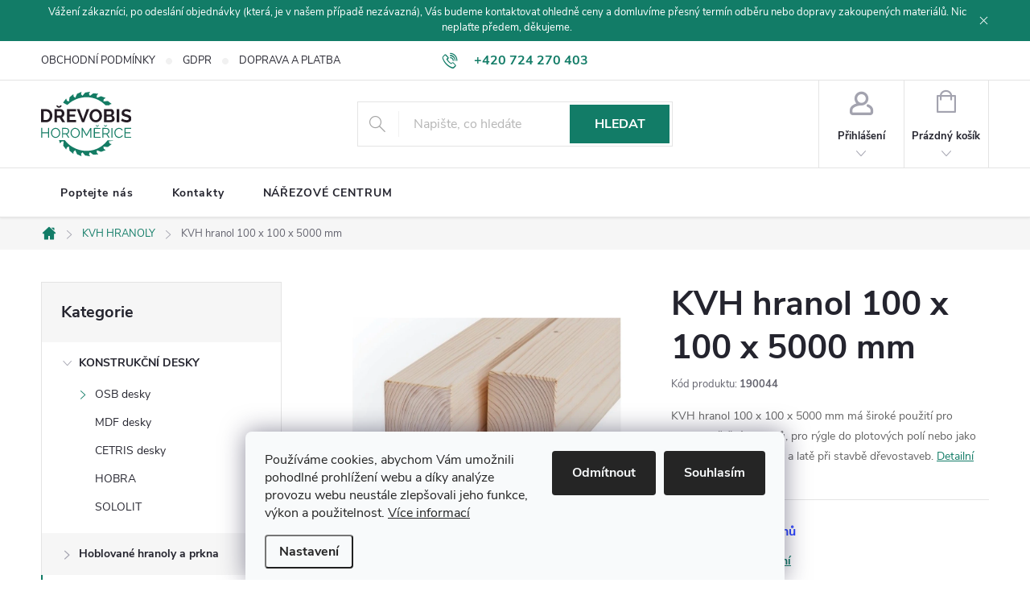

--- FILE ---
content_type: text/html; charset=utf-8
request_url: https://www.drevobis-ds.cz/kvh-hranol-100-100-5000-mm/
body_size: 27041
content:
<!doctype html><html lang="cs" dir="ltr" class="header-background-light external-fonts-loaded"><head><meta charset="utf-8" /><meta name="viewport" content="width=device-width,initial-scale=1" /><title>KVH hranol 100 x 100 x 5000 mm</title><link rel="preconnect" href="https://cdn.myshoptet.com" /><link rel="dns-prefetch" href="https://cdn.myshoptet.com" /><link rel="preload" href="https://cdn.myshoptet.com/prj/dist/master/cms/libs/jquery/jquery-1.11.3.min.js" as="script" /><link href="https://cdn.myshoptet.com/prj/dist/master/cms/templates/frontend_templates/shared/css/font-face/roboto.css" rel="stylesheet"><script>
dataLayer = [];
dataLayer.push({'shoptet' : {
    "pageType": "productDetail",
    "currency": "CZK",
    "currencyInfo": {
        "decimalSeparator": ",",
        "exchangeRate": 1,
        "priceDecimalPlaces": 0,
        "symbol": "K\u010d",
        "symbolLeft": 0,
        "thousandSeparator": " "
    },
    "language": "cs",
    "projectId": 499196,
    "product": {
        "id": 1219,
        "guid": "5b0d5c86-04ee-11ed-88b3-246e96436f44",
        "hasVariants": false,
        "codes": [
            {
                "code": 190044
            }
        ],
        "code": "190044",
        "name": "KVH hranol 100 x 100 x 5000 mm",
        "appendix": "",
        "weight": 0,
        "currentCategory": "KVH HRANOLY",
        "currentCategoryGuid": "70761e32-029c-11ed-adb3-246e96436e9c",
        "defaultCategory": "KVH HRANOLY",
        "defaultCategoryGuid": "70761e32-029c-11ed-adb3-246e96436e9c",
        "currency": "CZK",
        "priceWithVat": 999
    },
    "stocks": [
        {
            "id": "ext",
            "title": "Sklad",
            "isDeliveryPoint": 0,
            "visibleOnEshop": 1
        }
    ],
    "cartInfo": {
        "id": null,
        "freeShipping": false,
        "leftToFreeGift": {
            "formattedPrice": "0 K\u010d",
            "priceLeft": 0
        },
        "freeGift": false,
        "leftToFreeShipping": {
            "priceLeft": null,
            "dependOnRegion": null,
            "formattedPrice": null
        },
        "discountCoupon": [],
        "getNoBillingShippingPrice": {
            "withoutVat": 0,
            "vat": 0,
            "withVat": 0
        },
        "cartItems": [],
        "taxMode": "ORDINARY"
    },
    "cart": [],
    "customer": {
        "priceRatio": 1,
        "priceListId": 1,
        "groupId": null,
        "registered": false,
        "mainAccount": false
    }
}});
dataLayer.push({'cookie_consent' : {
    "marketing": "denied",
    "analytics": "denied"
}});
document.addEventListener('DOMContentLoaded', function() {
    shoptet.consent.onAccept(function(agreements) {
        if (agreements.length == 0) {
            return;
        }
        dataLayer.push({
            'cookie_consent' : {
                'marketing' : (agreements.includes(shoptet.config.cookiesConsentOptPersonalisation)
                    ? 'granted' : 'denied'),
                'analytics': (agreements.includes(shoptet.config.cookiesConsentOptAnalytics)
                    ? 'granted' : 'denied')
            },
            'event': 'cookie_consent'
        });
    });
});
</script>
<meta property="og:type" content="website"><meta property="og:site_name" content="drevobis-ds.cz"><meta property="og:url" content="https://www.drevobis-ds.cz/kvh-hranol-100-100-5000-mm/"><meta property="og:title" content="KVH hranol 100 x 100 x 5000 mm"><meta name="author" content="Drevobis Horoměřice"><meta name="web_author" content="Shoptet.cz"><meta name="dcterms.rightsHolder" content="www.drevobis-ds.cz"><meta name="robots" content="index,follow"><meta property="og:image" content="https://cdn.myshoptet.com/usr/www.drevobis-ds.cz/user/shop/big/1219_kvh-hranol-100-x-100-x-5000-mm.jpg?62d28ca1"><meta property="og:description" content="KVH hranol 100 x 100 x 5000 mm má široké použití pro stavbu střešních krovů nebo jako různé stavební hranoly a latě při stavbě dřevostaveb."><meta name="description" content="KVH hranol 100 x 100 x 5000 mm má široké použití pro stavbu střešních krovů nebo jako různé stavební hranoly a latě při stavbě dřevostaveb."><meta property="product:price:amount" content="999"><meta property="product:price:currency" content="CZK"><style>:root {--color-primary: #127c67;--color-primary-h: 168;--color-primary-s: 75%;--color-primary-l: 28%;--color-primary-hover: #095244;--color-primary-hover-h: 168;--color-primary-hover-s: 80%;--color-primary-hover-l: 18%;--color-secondary: #468c98;--color-secondary-h: 189;--color-secondary-s: 37%;--color-secondary-l: 44%;--color-secondary-hover: #3b7580;--color-secondary-hover-h: 190;--color-secondary-hover-s: 37%;--color-secondary-hover-l: 37%;--color-tertiary: #ffc807;--color-tertiary-h: 47;--color-tertiary-s: 100%;--color-tertiary-l: 51%;--color-tertiary-hover: #ffbb00;--color-tertiary-hover-h: 44;--color-tertiary-hover-s: 100%;--color-tertiary-hover-l: 50%;--color-header-background: #ffffff;--template-font: "Roboto";--template-headings-font: "Roboto";--header-background-url: url("[data-uri]");--cookies-notice-background: #F8FAFB;--cookies-notice-color: #252525;--cookies-notice-button-hover: #27263f;--cookies-notice-link-hover: #3b3a5f;--templates-update-management-preview-mode-content: "Náhled aktualizací šablony je aktivní pro váš prohlížeč."}</style>
    <script>var shoptet = shoptet || {};</script>
    <script src="https://cdn.myshoptet.com/prj/dist/master/shop/dist/main-3g-header.js.b3b3f48cd33902743054.js"></script>
<!-- User include --><!-- service 776(417) html code header -->
<link type="text/css" rel="stylesheet" media="all"  href="https://cdn.myshoptet.com/usr/paxio.myshoptet.com/user/documents/blank/style.css?v1602545"/>
<link href="https://cdn.myshoptet.com/prj/dist/master/shop/dist/font-shoptet-11.css.98dac764b411554385c4.css" rel="stylesheet">
<link href="https://cdn.myshoptet.com/usr/paxio.myshoptet.com/user/documents/blank/ikony.css?v9" rel="stylesheet">
<link type="text/css" rel="stylesheet" media="screen"  href="https://cdn.myshoptet.com/usr/paxio.myshoptet.com/user/documents/blank/preklady.css?v27" />
<link rel="stylesheet" href="https://cdn.myshoptet.com/usr/paxio.myshoptet.com/user/documents/blank/Slider/slick.css" />
<link rel="stylesheet" href="https://cdn.myshoptet.com/usr/paxio.myshoptet.com/user/documents/blank/Slider/slick-theme.css?v4" />
<link rel="stylesheet" href="https://cdn.myshoptet.com/usr/paxio.myshoptet.com/user/documents/blank/Slider/slick-classic.css?v3" />

<!-- api 1645(1230) html code header -->
<style>.add-to-cart-button, .prices, .p-to-cart-block {visibility: hidden};</style><script>    let chatgoHidePricePluginEnabled = true;     let chatgoHidePricePriceLabelCz="Cena na dotaz";     let chatgoHidePricePriceLabelSk="Cena na vy\u017Eiadanie";     let chatgoHidePricePriceLabelEn="Price on request";     let chatgoHidePricePriceLabelDe="Preis auf Anfrage";     let chatgoHidePricePriceLabelVi="Gi\u00E1 theo y\u00EAu c\u1EA7u";     let chatgoHidePricePriceLabelHu="\u00C1r k\u00E9r\u00E9sre";     let chatgoHidePricePriceLabelPl="Cena na zapytanie";     let chatgoHidePricePriceLabelRo="Pre\u021B la cerere";     let chatgoHidePriceButtonLabelCz="Na dotaz";     let chatgoHidePriceButtonLabelSk="Na \u017Eiados\u0165";     let chatgoHidePriceButtonLabelEn="Request a Quote";     let chatgoHidePriceButtonLabelDe="Anfrage f\u00FCr ein Angebot";     let chatgoHidePriceButtonLabelVi="Y\u00EAu c\u1EA7u b\u00E1o gi\u00E1";     let chatgoHidePriceButtonLabelHu="Aj\u00E1nlatk\u00E9r\u00E9s";     let chatgoHidePriceButtonLabelPl="Zapytanie ofertowe";     let chatgoHidePriceButtonLabelRo="Cerere de ofert\u0103"; </script>
<!-- service 1645(1230) html code header -->
<link rel="stylesheet" href="https://cdn.myshoptet.com/addons/dusatzde/hide-price-addon/styles.header.min.css?80389bbafae242dc943e746cc8eabca03a988acb">
<!-- project html code header -->
<style type="text/css">

/** SIRKA STRANKY **/
.content-inner { max-width: 1200px!important;}
/** LOGO **/
#header .site-name a img{display:block;margin:0 auto;max-height:80px;}

.homepage-box
{ display: none; }

.text
{ text-align: center!important; }
/**
.payment-shipping-price
{ display: none; }
**/
</style>
<!-- /User include --><link rel="shortcut icon" href="/favicon.ico" type="image/x-icon" /><link rel="canonical" href="https://www.drevobis-ds.cz/kvh-hranol-100-100-5000-mm/" />    <!-- Global site tag (gtag.js) - Google Analytics -->
    <script async src="https://www.googletagmanager.com/gtag/js?id=G-QK4J33TSH2"></script>
    <script>
        
        window.dataLayer = window.dataLayer || [];
        function gtag(){dataLayer.push(arguments);}
        

                    console.debug('default consent data');

            gtag('consent', 'default', {"ad_storage":"denied","analytics_storage":"denied","ad_user_data":"denied","ad_personalization":"denied","wait_for_update":500});
            dataLayer.push({
                'event': 'default_consent'
            });
        
        gtag('js', new Date());

                gtag('config', 'UA-233421703-1', { 'groups': "UA" });
        
                gtag('config', 'G-QK4J33TSH2', {"groups":"GA4","send_page_view":false,"content_group":"productDetail","currency":"CZK","page_language":"cs"});
        
                gtag('config', 'AW-10941349836');
        
        
        
        
        
                    gtag('event', 'page_view', {"send_to":"GA4","page_language":"cs","content_group":"productDetail","currency":"CZK"});
        
                gtag('set', 'currency', 'CZK');

        gtag('event', 'view_item', {
            "send_to": "UA",
            "items": [
                {
                    "id": "190044",
                    "name": "KVH hranol 100 x 100 x 5000 mm",
                    "category": "KVH HRANOLY",
                                                            "price": 826
                }
            ]
        });
        
        
        
        
        
                    gtag('event', 'view_item', {"send_to":"GA4","page_language":"cs","content_group":"productDetail","value":826,"currency":"CZK","items":[{"item_id":"190044","item_name":"KVH hranol 100 x 100 x 5000 mm","item_category":"KVH HRANOLY","price":826,"quantity":1,"index":0}]});
        
        
        
        
        
        
        
        document.addEventListener('DOMContentLoaded', function() {
            if (typeof shoptet.tracking !== 'undefined') {
                for (var id in shoptet.tracking.bannersList) {
                    gtag('event', 'view_promotion', {
                        "send_to": "UA",
                        "promotions": [
                            {
                                "id": shoptet.tracking.bannersList[id].id,
                                "name": shoptet.tracking.bannersList[id].name,
                                "position": shoptet.tracking.bannersList[id].position
                            }
                        ]
                    });
                }
            }

            shoptet.consent.onAccept(function(agreements) {
                if (agreements.length !== 0) {
                    console.debug('gtag consent accept');
                    var gtagConsentPayload =  {
                        'ad_storage': agreements.includes(shoptet.config.cookiesConsentOptPersonalisation)
                            ? 'granted' : 'denied',
                        'analytics_storage': agreements.includes(shoptet.config.cookiesConsentOptAnalytics)
                            ? 'granted' : 'denied',
                                                                                                'ad_user_data': agreements.includes(shoptet.config.cookiesConsentOptPersonalisation)
                            ? 'granted' : 'denied',
                        'ad_personalization': agreements.includes(shoptet.config.cookiesConsentOptPersonalisation)
                            ? 'granted' : 'denied',
                        };
                    console.debug('update consent data', gtagConsentPayload);
                    gtag('consent', 'update', gtagConsentPayload);
                    dataLayer.push(
                        { 'event': 'update_consent' }
                    );
                }
            });
        });
    </script>
</head><body class="desktop id-820 in-kvh-hranoly template-11 type-product type-detail multiple-columns-body columns-mobile-2 columns-3 blank-mode blank-mode-css ums_a11y_category_page--on ums_discussion_rating_forms--off ums_a11y_pagination--on ums_flags_display_unification--off mobile-header-version-1">
        <div id="fb-root"></div>
        <script>
            window.fbAsyncInit = function() {
                FB.init({
//                    appId            : 'your-app-id',
                    autoLogAppEvents : true,
                    xfbml            : true,
                    version          : 'v19.0'
                });
            };
        </script>
        <script async defer crossorigin="anonymous" src="https://connect.facebook.net/cs_CZ/sdk.js"></script>    <div class="siteCookies siteCookies--bottom siteCookies--light js-siteCookies" role="dialog" data-testid="cookiesPopup" data-nosnippet>
        <div class="siteCookies__form">
            <div class="siteCookies__content">
                <div class="siteCookies__text">
                    Používáme cookies, abychom Vám umožnili pohodlné prohlížení webu a díky analýze provozu webu neustále zlepšovali jeho funkce, výkon a použitelnost. <a href="http://www.drevobis-ds.cz/podminky-ochrany-osobnich-udaju/" target="_blank" rel="noopener noreferrer">Více informací</a>
                </div>
                <p class="siteCookies__links">
                    <button class="siteCookies__link js-cookies-settings" aria-label="Nastavení cookies" data-testid="cookiesSettings">Nastavení</button>
                </p>
            </div>
            <div class="siteCookies__buttonWrap">
                                    <button class="siteCookies__button js-cookiesConsentSubmit" value="reject" aria-label="Odmítnout cookies" data-testid="buttonCookiesReject">Odmítnout</button>
                                <button class="siteCookies__button js-cookiesConsentSubmit" value="all" aria-label="Přijmout cookies" data-testid="buttonCookiesAccept">Souhlasím</button>
            </div>
        </div>
        <script>
            document.addEventListener("DOMContentLoaded", () => {
                const siteCookies = document.querySelector('.js-siteCookies');
                document.addEventListener("scroll", shoptet.common.throttle(() => {
                    const st = document.documentElement.scrollTop;
                    if (st > 1) {
                        siteCookies.classList.add('siteCookies--scrolled');
                    } else {
                        siteCookies.classList.remove('siteCookies--scrolled');
                    }
                }, 100));
            });
        </script>
    </div>
<a href="#content" class="skip-link sr-only">Přejít na obsah</a><div class="overall-wrapper"><div class="site-msg information"><div class="container"><div class="text">Vážení zákazníci, po odeslání objednávky (která, je v našem případě nezávazná), Vás budeme kontaktovat ohledně ceny a domluvíme přesný termín odběru nebo dopravy zakoupených materiálů. Nic neplaťte předem, děkujeme.</div><div class="close js-close-information-msg"></div></div></div><div class="user-action"><div class="container"><div class="user-action-in"><div class="user-action-login popup-widget login-widget"><div class="popup-widget-inner"><h2>Přihlášení k vašemu účtu</h2><div id="customerLogin"><form action="/action/Customer/Login/" method="post" id="formLoginIncluded" class="csrf-enabled" data-testid="formLogin"><input type="hidden" name="referer" value="" /><div class="form-group"><div class="input-wrapper email js-validated-element-wrapper no-label"><input type="email" name="email" class="form-control" placeholder="E-mailová adresa (např. jan@novak.cz)" data-testid="inputEmail" autocomplete="email" required /></div></div><div class="form-group"><div class="input-wrapper password js-validated-element-wrapper no-label"><input type="password" name="password" class="form-control" placeholder="Heslo" data-testid="inputPassword" autocomplete="current-password" required /><span class="no-display">Nemůžete vyplnit toto pole</span><input type="text" name="surname" value="" class="no-display" /></div></div><div class="form-group"><div class="login-wrapper"><button type="submit" class="btn btn-secondary btn-text btn-login" data-testid="buttonSubmit">Přihlásit se</button><div class="password-helper"><a href="/registrace/" data-testid="signup" rel="nofollow">Nová registrace</a><a href="/klient/zapomenute-heslo/" rel="nofollow">Zapomenuté heslo</a></div></div></div></form>
</div></div></div>
    <div id="cart-widget" class="user-action-cart popup-widget cart-widget loader-wrapper" data-testid="popupCartWidget" role="dialog" aria-hidden="true"><div class="popup-widget-inner cart-widget-inner place-cart-here"><div class="loader-overlay"><div class="loader"></div></div></div><div class="cart-widget-button"><a href="/kosik/" class="btn btn-conversion" id="continue-order-button" rel="nofollow" data-testid="buttonNextStep">Pokračovat do košíku</a></div></div></div>
</div></div><div class="top-navigation-bar" data-testid="topNavigationBar">

    <div class="container">

        <div class="top-navigation-contacts">
            <strong>Zákaznická podpora:</strong><a href="tel:+420724270403" class="project-phone" aria-label="Zavolat na +420724270403" data-testid="contactboxPhone"><span>+420 724 270 403</span></a><a href="mailto:info@drevobis-ds.cz" class="project-email" data-testid="contactboxEmail"><span>info@drevobis-ds.cz</span></a>        </div>

                            <div class="top-navigation-menu">
                <div class="top-navigation-menu-trigger"></div>
                <ul class="top-navigation-bar-menu">
                                            <li class="top-navigation-menu-item-39">
                            <a href="/obchodni-podminky/">OBCHODNÍ PODMÍNKY</a>
                        </li>
                                            <li class="top-navigation-menu-item-868">
                            <a href="/gdpr/">GDPR</a>
                        </li>
                                            <li class="top-navigation-menu-item-865">
                            <a href="/doprava-a-platba/">DOPRAVA A PLATBA</a>
                        </li>
                                    </ul>
                <ul class="top-navigation-bar-menu-helper"></ul>
            </div>
        
        <div class="top-navigation-tools">
            <div class="responsive-tools">
                <a href="#" class="toggle-window" data-target="search" aria-label="Hledat" data-testid="linkSearchIcon"></a>
                                                            <a href="#" class="toggle-window" data-target="login"></a>
                                                    <a href="#" class="toggle-window" data-target="navigation" aria-label="Menu" data-testid="hamburgerMenu"></a>
            </div>
                        <a href="/login/?backTo=%2Fkvh-hranol-100-100-5000-mm%2F" class="top-nav-button top-nav-button-login primary login toggle-window" data-target="login" data-testid="signin" rel="nofollow"><span>Přihlášení</span></a>        </div>

    </div>

</div>
<header id="header"><div class="container navigation-wrapper">
    <div class="header-top">
        <div class="site-name-wrapper">
            <div class="site-name"><a href="/" data-testid="linkWebsiteLogo"><img src="https://cdn.myshoptet.com/usr/www.drevobis-ds.cz/user/logos/logo-drevobis.svg" alt="Drevobis Horoměřice" fetchpriority="low" /></a></div>        </div>
        <div class="search" itemscope itemtype="https://schema.org/WebSite">
            <meta itemprop="headline" content="KVH HRANOLY"/><meta itemprop="url" content="https://www.drevobis-ds.cz"/><meta itemprop="text" content="KVH hranol 100 x 100 x 5000 mm má široké použití pro stavbu střešních krovů nebo jako různé stavební hranoly a latě při stavbě dřevostaveb."/>            <form action="/action/ProductSearch/prepareString/" method="post"
    id="formSearchForm" class="search-form compact-form js-search-main"
    itemprop="potentialAction" itemscope itemtype="https://schema.org/SearchAction" data-testid="searchForm">
    <fieldset>
        <meta itemprop="target"
            content="https://www.drevobis-ds.cz/vyhledavani/?string={string}"/>
        <input type="hidden" name="language" value="cs"/>
        
            
<input
    type="search"
    name="string"
        class="query-input form-control search-input js-search-input"
    placeholder="Napište, co hledáte"
    autocomplete="off"
    required
    itemprop="query-input"
    aria-label="Hledat"
    data-testid="searchInput"
>
            <button type="submit" class="btn btn-default" data-testid="searchBtn">Hledat</button>
        
    </fieldset>
</form>
        </div>
        <div class="navigation-buttons">
                
    <a href="/kosik/" class="btn btn-icon toggle-window cart-count" data-target="cart" data-hover="true" data-redirect="true" data-testid="headerCart" rel="nofollow" aria-haspopup="dialog" aria-expanded="false" aria-controls="cart-widget">
        
                <span class="sr-only">Nákupní košík</span>
        
            <span class="cart-price visible-lg-inline-block" data-testid="headerCartPrice">
                                    Prázdný košík                            </span>
        
    
            </a>
        </div>
    </div>
    <nav id="navigation" aria-label="Hlavní menu" data-collapsible="true"><div class="navigation-in menu"><ul class="menu-level-1" role="menubar" data-testid="headerMenuItems"><li class="menu-item-29" role="none"><a href="/poptavka/" data-testid="headerMenuItem" role="menuitem" aria-expanded="false"><b>Poptejte nás</b></a></li>
<li class="menu-item-709" role="none"><a href="/kontakty/" data-testid="headerMenuItem" role="menuitem" aria-expanded="false"><b>Kontakty</b></a></li>
<li class="menu-item-910" role="none"><a href="/narezove-centrum/" data-testid="headerMenuItem" role="menuitem" aria-expanded="false"><b>NÁŘEZOVÉ CENTRUM</b></a></li>
<li class="appended-category menu-item-892 ext" role="none"><a href="/konstrukcni-desky-osb-mdf/"><b>KONSTRUKČNÍ DESKY</b><span class="submenu-arrow" role="menuitem"></span></a><ul class="menu-level-2 menu-level-2-appended" role="menu"><li class="menu-item-673" role="none"><a href="/osb-desky/" data-testid="headerMenuItem" role="menuitem"><span>OSB desky</span></a></li><li class="menu-item-739" role="none"><a href="/mdf-desky/" data-testid="headerMenuItem" role="menuitem"><span>MDF desky</span></a></li><li class="menu-item-829" role="none"><a href="/cetris-desky/" data-testid="headerMenuItem" role="menuitem"><span>CETRIS desky</span></a></li><li class="menu-item-859" role="none"><a href="/hobra/" data-testid="headerMenuItem" role="menuitem"><span>HOBRA</span></a></li><li class="menu-item-1066" role="none"><a href="/sololit/" data-testid="headerMenuItem" role="menuitem"><span>SOLOLIT</span></a></li></ul></li><li class="appended-category menu-item-742" role="none"><a href="/hoblovane-hranoly-a-prkna/"><b>Hoblované hranoly a prkna</b></a></li><li class="appended-category menu-item-820" role="none"><a href="/kvh-hranoly/"><b>KVH HRANOLY</b></a></li><li class="appended-category menu-item-1122" role="none"><a href="/euro-hranoly/"><b>EURO HRANOLY</b></a></li><li class="appended-category menu-item-775 ext" role="none"><a href="/dtd-drevotriskove-desky/"><b>DTD Dřevotřískové desky</b><span class="submenu-arrow" role="menuitem"></span></a><ul class="menu-level-2 menu-level-2-appended" role="menu"><li class="menu-item-814" role="none"><a href="/drevotriskove-desky-dyhovane/" data-testid="headerMenuItem" role="menuitem"><span>Dýhované</span></a></li><li class="menu-item-817" role="none"><a href="/drevotriskove-desky-surove/" data-testid="headerMenuItem" role="menuitem"><span>Surové</span></a></li><li class="menu-item-1086" role="none"><a href="/surove-pero-drazka/" data-testid="headerMenuItem" role="menuitem"><span>Surové      pero-drážka</span></a></li></ul></li><li class="appended-category menu-item-796 ext" role="none"><a href="/preklizky/"><b>Překližky</b><span class="submenu-arrow" role="menuitem"></span></a><ul class="menu-level-2 menu-level-2-appended" role="menu"><li class="menu-item-805" role="none"><a href="/preklizky-truhlarske/" data-testid="headerMenuItem" role="menuitem"><span>Překližky truhlářské</span></a></li><li class="menu-item-781" role="none"><a href="/preklizky-foliovane/" data-testid="headerMenuItem" role="menuitem"><span>Překližky foliované</span></a></li><li class="menu-item-799" role="none"><a href="/preklizky-vodovzdorne/" data-testid="headerMenuItem" role="menuitem"><span>Překližky vodovzdorné</span></a></li><li class="menu-item-823" role="none"><a href="/preklizky-multiplex/" data-testid="headerMenuItem" role="menuitem"><span>Překližky Multiplex</span></a></li></ul></li><li class="appended-category menu-item-838 ext" role="none"><a href="/latovky/"><b>Laťovky</b><span class="submenu-arrow" role="menuitem"></span></a><ul class="menu-level-2 menu-level-2-appended" role="menu"><li class="menu-item-844" role="none"><a href="/latovky-surove/" data-testid="headerMenuItem" role="menuitem"><span>Laťovky surové</span></a></li><li class="menu-item-847" role="none"><a href="/latovky-dyhovane/" data-testid="headerMenuItem" role="menuitem"><span>Laťovky dýhované</span></a></li></ul></li><li class="appended-category menu-item-721 ext" role="none"><a href="/sparovky/"><b>Spárovky</b><span class="submenu-arrow" role="menuitem"></span></a><ul class="menu-level-2 menu-level-2-appended" role="menu"><li class="menu-item-1098" role="none"><a href="/akaciove-sparovky/" data-testid="headerMenuItem" role="menuitem"><span>Akáciové spárovky</span></a></li><li class="menu-item-724" role="none"><a href="/borove-sparovky/" data-testid="headerMenuItem" role="menuitem"><span>Borové spárovky</span></a></li><li class="menu-item-1104" role="none"><a href="/bukove-sparovky/" data-testid="headerMenuItem" role="menuitem"><span>Bukové spárovky</span></a></li><li class="menu-item-1101" role="none"><a href="/hevea-sparovky/" data-testid="headerMenuItem" role="menuitem"><span>HEVEA spárovky</span></a></li><li class="menu-item-733" role="none"><a href="/smrkove-sparovky/" data-testid="headerMenuItem" role="menuitem"><span>Smrkové spárovky</span></a></li></ul></li><li class="appended-category menu-item-748" role="none"><a href="/biodesky/"><b>Biodesky</b></a></li><li class="appended-category menu-item-736 ext" role="none"><a href="/rezivo-stavebni/"><b>Řezivo stavební</b><span class="submenu-arrow" role="menuitem"></span></a><ul class="menu-level-2 menu-level-2-appended" role="menu"><li class="menu-item-751" role="none"><a href="/fosny/" data-testid="headerMenuItem" role="menuitem"><span>Fošny</span></a></li><li class="menu-item-832" role="none"><a href="/hranoly/" data-testid="headerMenuItem" role="menuitem"><span>Hranoly</span></a></li><li class="menu-item-835" role="none"><a href="/prkna-stavebni/" data-testid="headerMenuItem" role="menuitem"><span>Prkna</span></a></li></ul></li><li class="appended-category menu-item-754" role="none"><a href="/stresni-late/"><b>Střešní latě</b></a></li><li class="appended-category menu-item-674 ext" role="none"><a href="/palubky/"><b>Palubky</b><span class="submenu-arrow" role="menuitem"></span></a><ul class="menu-level-2 menu-level-2-appended" role="menu"><li class="menu-item-683" role="none"><a href="/palubky-podlahove/" data-testid="headerMenuItem" role="menuitem"><span>Palubky podlahové</span></a></li><li class="menu-item-811" role="none"><a href="/palubky-obkladove/" data-testid="headerMenuItem" role="menuitem"><span>Palubky obkladové</span></a></li></ul></li><li class="appended-category menu-item-745 ext" role="none"><a href="/terasova-prkna/"><b>Terasová prkna a fasády</b><span class="submenu-arrow" role="menuitem"></span></a><ul class="menu-level-2 menu-level-2-appended" role="menu"><li class="menu-item-1125" role="none"><a href="/terasova-prkna-2/" data-testid="headerMenuItem" role="menuitem"><span>Terasová prkna</span></a></li><li class="menu-item-1128" role="none"><a href="/terasove-hranoly/" data-testid="headerMenuItem" role="menuitem"><span>Terasové hranoly</span></a></li><li class="menu-item-1131" role="none"><a href="/fasada/" data-testid="headerMenuItem" role="menuitem"><span>Fasáda</span></a></li><li class="menu-item-1137" role="none"><a href="/wpc-terasova-prkna/" data-testid="headerMenuItem" role="menuitem"><span>WPC Terasová prkna</span></a></li></ul></li><li class="appended-category menu-item-826" role="none"><a href="/rezivo-truhlarske/"><b>Řezivo truhlářské</b></a></li><li class="appended-category menu-item-808" role="none"><a href="/palivove-drevo/"><b>Palivové dřevo</b></a></li><li class="appended-category menu-item-871 ext" role="none"><a href="/plosny-material/"><b>PLOŠNÝ MATERIÁL</b><span class="submenu-arrow" role="menuitem"></span></a><ul class="menu-level-2 menu-level-2-appended" role="menu"><li class="menu-item-883" role="none"><a href="/pracovni-desky/" data-testid="headerMenuItem" role="menuitem"><span>Pracovní desky</span></a></li><li class="menu-item-874" role="none"><a href="/lamina-2/" data-testid="headerMenuItem" role="menuitem"><span>Lamina</span></a></li><li class="menu-item-886" role="none"><a href="/zadove-desky/" data-testid="headerMenuItem" role="menuitem"><span>Zádové desky</span></a></li><li class="menu-item-889" role="none"><a href="/sololak--hdf-desky/" data-testid="headerMenuItem" role="menuitem"><span>Sololak + HDF desky</span></a></li><li class="menu-item-1134" role="none"><a href="/hrany-abs--dyha--nazehlovaci/" data-testid="headerMenuItem" role="menuitem"><span>Hrany  - ABS, dýha, nažehlovací</span></a></li></ul></li><li class="appended-category menu-item-1119" role="none"><a href="/designove-akusticke-panely/"><b>Designové akustické panely</b></a></li><li class="appended-category menu-item-940 ext" role="none"><a href="/drevene-listy--prahy--madla/"><b>Dřevěné lišty, prahy, madla</b><span class="submenu-arrow" role="menuitem"></span></a><ul class="menu-level-2 menu-level-2-appended" role="menu"><li class="menu-item-757" role="none"><a href="/prahy-ke-dverim--buk/" data-testid="headerMenuItem" role="menuitem"><span>Prahy ke dveřím - BUK / DUB</span></a></li><li class="menu-item-943" role="none"><a href="/drevene-listy/" data-testid="headerMenuItem" role="menuitem"><span>Dřevěné lišty</span></a></li><li class="menu-item-946" role="none"><a href="/drevena-madla-a-prislusenstvi/" data-testid="headerMenuItem" role="menuitem"><span>Dřevěná madla a příslušenství</span></a></li></ul></li><li class="appended-category menu-item-1071 ext" role="none"><a href="/osmo/"><b>OSMO</b><span class="submenu-arrow" role="menuitem"></span></a><ul class="menu-level-2 menu-level-2-appended" role="menu"><li class="menu-item-1107" role="none"><a href="/na-drevo-uvnitr/" data-testid="headerMenuItem" role="menuitem"><span>Na dřevo uvnitř</span></a></li><li class="menu-item-1110" role="none"><a href="/na-drevo-ven/" data-testid="headerMenuItem" role="menuitem"><span>Na dřevo ven</span></a></li></ul></li><li class="appended-category menu-item-715 ext" role="none"><a href="/laky-vosky-oleje-impregnace/"><b>Laky, vosky, oleje, impregnace</b><span class="submenu-arrow" role="menuitem"></span></a><ul class="menu-level-2 menu-level-2-appended" role="menu"><li class="menu-item-790" role="none"><a href="/impregnacni-pripravky/" data-testid="headerMenuItem" role="menuitem"><span>Impregnační přípravky</span></a></li><li class="menu-item-1018" role="none"><a href="/laky/" data-testid="headerMenuItem" role="menuitem"><span>Laky</span></a></li><li class="menu-item-1012" role="none"><a href="/oleje/" data-testid="headerMenuItem" role="menuitem"><span>Oleje</span></a></li><li class="menu-item-1015" role="none"><a href="/vosky/" data-testid="headerMenuItem" role="menuitem"><span>Vosky</span></a></li></ul></li><li class="appended-category menu-item-913 ext" role="none"><a href="/chemie--lepidla--tmely--silikony--mazivo--cistice/"><b>CHEMIE (lepidla, tmely, silikony, mazivo, čističe)</b><span class="submenu-arrow" role="menuitem"></span></a><ul class="menu-level-2 menu-level-2-appended" role="menu"><li class="menu-item-916" role="none"><a href="/lepidla/" data-testid="headerMenuItem" role="menuitem"><span>Lepidla</span></a></li><li class="menu-item-934" role="none"><a href="/peny/" data-testid="headerMenuItem" role="menuitem"><span>Pěny</span></a></li><li class="menu-item-919" role="none"><a href="/tmely/" data-testid="headerMenuItem" role="menuitem"><span>Tmely</span></a></li><li class="menu-item-922" role="none"><a href="/silikony/" data-testid="headerMenuItem" role="menuitem"><span>Silikony</span></a></li><li class="menu-item-931" role="none"><a href="/chemicke-kotvy/" data-testid="headerMenuItem" role="menuitem"><span>Chemické kotvy</span></a></li><li class="menu-item-925" role="none"><a href="/maziva/" data-testid="headerMenuItem" role="menuitem"><span>Maziva</span></a></li><li class="menu-item-928" role="none"><a href="/cistice/" data-testid="headerMenuItem" role="menuitem"><span>Čističe</span></a></li></ul></li><li class="appended-category menu-item-937 ext" role="none"><a href="/kovani-a-doplnkovy-material/"><b>Kování a doplňkový materiál</b><span class="submenu-arrow" role="menuitem"></span></a><ul class="menu-level-2 menu-level-2-appended" role="menu"><li class="menu-item-964" role="none"><a href="/nabytkove-zavesy/" data-testid="headerMenuItem" role="menuitem"><span>Nábytkové závěsy</span></a></li><li class="menu-item-967" role="none"><a href="/zasuvkove-vysuvy/" data-testid="headerMenuItem" role="menuitem"><span>Zásuvkové výsuvy</span></a></li><li class="menu-item-973" role="none"><a href="/kovani-na-vyklopna-dvirka/" data-testid="headerMenuItem" role="menuitem"><span>Kování na výklopná dvířka</span></a></li><li class="menu-item-949" role="none"><a href="/mrizky-a-vzdusniky/" data-testid="headerMenuItem" role="menuitem"><span>Mřížky, vzdušníky a průchodky</span></a></li><li class="menu-item-970" role="none"><a href="/nabytkove-zamky/" data-testid="headerMenuItem" role="menuitem"><span>Nábytkové zámky</span></a></li><li class="menu-item-976" role="none"><a href="/podpery-polic--zarazky-a-konzole/" data-testid="headerMenuItem" role="menuitem"><span>Podpěry, držáky polic, zarážky a konzole</span></a></li></ul></li><li class="appended-category menu-item-982 ext" role="none"><a href="/drobne-nabytkove-prislusenstvi/"><b>Drobné nábytkové příslušenství</b><span class="submenu-arrow" role="menuitem"></span></a><ul class="menu-level-2 menu-level-2-appended" role="menu"><li class="menu-item-979" role="none"><a href="/spojovaci-materialy/" data-testid="headerMenuItem" role="menuitem"><span>Spojovací materiály</span></a></li><li class="menu-item-991" role="none"><a href="/plastove-kovani/" data-testid="headerMenuItem" role="menuitem"><span>Plastové kování</span></a></li><li class="menu-item-985" role="none"><a href="/nabytkova-kolecka-a-kluzaky/" data-testid="headerMenuItem" role="menuitem"><span>Nábytková kolečka a kluzáky</span></a></li><li class="menu-item-988" role="none"><a href="/kuchynske-a-nabytkove-nozky/" data-testid="headerMenuItem" role="menuitem"><span>Kuchyňské a nábytkové nožky</span></a></li><li class="menu-item-1051" role="none"><a href="/dverni-a-nabytkove-systemy/" data-testid="headerMenuItem" role="menuitem"><span>Dveřní a nábytkové systémy</span></a></li></ul></li><li class="appended-category menu-item-997 ext" role="none"><a href="/vesaky-a-uchytky/"><b>Věšáky a úchytky</b><span class="submenu-arrow" role="menuitem"></span></a><ul class="menu-level-2 menu-level-2-appended" role="menu"><li class="menu-item-1000" role="none"><a href="/vesaky/" data-testid="headerMenuItem" role="menuitem"><span>Věšáky</span></a></li><li class="menu-item-1003" role="none"><a href="/uchytky-kovove/" data-testid="headerMenuItem" role="menuitem"><span>Úchytky kovové</span></a></li><li class="menu-item-1009" role="none"><a href="/uchytky-drevene/" data-testid="headerMenuItem" role="menuitem"><span>Úchytky dřevěné</span></a></li><li class="menu-item-1006" role="none"><a href="/knopky/" data-testid="headerMenuItem" role="menuitem"><span>Knopky</span></a></li></ul></li><li class="appended-category menu-item-1068" role="none"><a href="/vruty--spojovaci-material/"><b>VRUTY, Spojovací materiál</b></a></li><li class="appended-category menu-item-994" role="none"><a href="/brusivo-platna--archy--vyseky--houby/"><b>BRUSIVO (plátna, archy, výseky, houby)</b></a></li><li class="appended-category menu-item-898 ext" role="none"><a href="/vyprodej/"><b>VÝPRODEJ</b><span class="submenu-arrow" role="menuitem"></span></a><ul class="menu-level-2 menu-level-2-appended" role="menu"><li class="menu-item-958" role="none"><a href="/akce-ruzne/" data-testid="headerMenuItem" role="menuitem"><span>AKCE - do vyprodání zásob</span></a></li></ul></li></ul>
    <ul class="navigationActions" role="menu">
                            <li role="none">
                                    <a href="/login/?backTo=%2Fkvh-hranol-100-100-5000-mm%2F" rel="nofollow" data-testid="signin" role="menuitem"><span>Přihlášení</span></a>
                            </li>
                        </ul>
</div><span class="navigation-close"></span></nav><div class="menu-helper" data-testid="hamburgerMenu"><span>Více</span></div>
</div></header><!-- / header -->


                    <div class="container breadcrumbs-wrapper">
            <div class="breadcrumbs navigation-home-icon-wrapper" itemscope itemtype="https://schema.org/BreadcrumbList">
                                                                            <span id="navigation-first" data-basetitle="Drevobis Horoměřice" itemprop="itemListElement" itemscope itemtype="https://schema.org/ListItem">
                <a href="/" itemprop="item" class="navigation-home-icon"><span class="sr-only" itemprop="name">Domů</span></a>
                <span class="navigation-bullet">/</span>
                <meta itemprop="position" content="1" />
            </span>
                                <span id="navigation-1" itemprop="itemListElement" itemscope itemtype="https://schema.org/ListItem">
                <a href="/kvh-hranoly/" itemprop="item" data-testid="breadcrumbsSecondLevel"><span itemprop="name">KVH HRANOLY</span></a>
                <span class="navigation-bullet">/</span>
                <meta itemprop="position" content="2" />
            </span>
                                            <span id="navigation-2" itemprop="itemListElement" itemscope itemtype="https://schema.org/ListItem" data-testid="breadcrumbsLastLevel">
                <meta itemprop="item" content="https://www.drevobis-ds.cz/kvh-hranol-100-100-5000-mm/" />
                <meta itemprop="position" content="3" />
                <span itemprop="name" data-title="KVH hranol 100 x 100 x 5000 mm">KVH hranol 100 x 100 x 5000 mm <span class="appendix"></span></span>
            </span>
            </div>
        </div>
    
<div id="content-wrapper" class="container content-wrapper">
    
    <div class="content-wrapper-in">
                                                <aside class="sidebar sidebar-left"  data-testid="sidebarMenu">
                                                                                                <div class="sidebar-inner">
                                                                                                                                                                        <div class="box box-bg-variant box-categories">    <div class="skip-link__wrapper">
        <span id="categories-start" class="skip-link__target js-skip-link__target sr-only" tabindex="-1">&nbsp;</span>
        <a href="#categories-end" class="skip-link skip-link--start sr-only js-skip-link--start">Přeskočit kategorie</a>
    </div>

<h4>Kategorie</h4>


<div id="categories"><div class="categories cat-01 expandable expanded" id="cat-892"><div class="topic"><a href="/konstrukcni-desky-osb-mdf/">KONSTRUKČNÍ DESKY<span class="cat-trigger">&nbsp;</span></a></div>

                    <ul class=" expanded">
                                        <li class="
                                 expandable                                 external">
                <a href="/osb-desky/">
                    OSB desky
                    <span class="cat-trigger">&nbsp;</span>                </a>
                                                            

    
                                                </li>
                                <li >
                <a href="/mdf-desky/">
                    MDF desky
                                    </a>
                                                                </li>
                                <li >
                <a href="/cetris-desky/">
                    CETRIS desky
                                    </a>
                                                                </li>
                                <li >
                <a href="/hobra/">
                    HOBRA
                                    </a>
                                                                </li>
                                <li >
                <a href="/sololit/">
                    SOLOLIT
                                    </a>
                                                                </li>
                </ul>
    </div><div class="categories cat-02 external" id="cat-742"><div class="topic"><a href="/hoblovane-hranoly-a-prkna/">Hoblované hranoly a prkna<span class="cat-trigger">&nbsp;</span></a></div></div><div class="categories cat-01 active expanded" id="cat-820"><div class="topic active"><a href="/kvh-hranoly/">KVH HRANOLY<span class="cat-trigger">&nbsp;</span></a></div></div><div class="categories cat-02 expanded" id="cat-1122"><div class="topic"><a href="/euro-hranoly/">EURO HRANOLY<span class="cat-trigger">&nbsp;</span></a></div></div><div class="categories cat-01 expandable external" id="cat-775"><div class="topic"><a href="/dtd-drevotriskove-desky/">DTD Dřevotřískové desky<span class="cat-trigger">&nbsp;</span></a></div>

    </div><div class="categories cat-02 expandable external" id="cat-796"><div class="topic"><a href="/preklizky/">Překližky<span class="cat-trigger">&nbsp;</span></a></div>

    </div><div class="categories cat-01 expandable external" id="cat-838"><div class="topic"><a href="/latovky/">Laťovky<span class="cat-trigger">&nbsp;</span></a></div>

    </div><div class="categories cat-02 expandable external" id="cat-721"><div class="topic"><a href="/sparovky/">Spárovky<span class="cat-trigger">&nbsp;</span></a></div>

    </div><div class="categories cat-01 external" id="cat-748"><div class="topic"><a href="/biodesky/">Biodesky<span class="cat-trigger">&nbsp;</span></a></div></div><div class="categories cat-02 expandable external" id="cat-736"><div class="topic"><a href="/rezivo-stavebni/">Řezivo stavební<span class="cat-trigger">&nbsp;</span></a></div>

    </div><div class="categories cat-01 external" id="cat-754"><div class="topic"><a href="/stresni-late/">Střešní latě<span class="cat-trigger">&nbsp;</span></a></div></div><div class="categories cat-02 expandable external" id="cat-674"><div class="topic"><a href="/palubky/">Palubky<span class="cat-trigger">&nbsp;</span></a></div>

    </div><div class="categories cat-01 expandable external" id="cat-745"><div class="topic"><a href="/terasova-prkna/">Terasová prkna a fasády<span class="cat-trigger">&nbsp;</span></a></div>

    </div><div class="categories cat-02 external" id="cat-826"><div class="topic"><a href="/rezivo-truhlarske/">Řezivo truhlářské<span class="cat-trigger">&nbsp;</span></a></div></div><div class="categories cat-01 external" id="cat-808"><div class="topic"><a href="/palivove-drevo/">Palivové dřevo<span class="cat-trigger">&nbsp;</span></a></div></div><div class="categories cat-02 expandable expanded" id="cat-871"><div class="topic"><a href="/plosny-material/">PLOŠNÝ MATERIÁL<span class="cat-trigger">&nbsp;</span></a></div>

                    <ul class=" expanded">
                                        <li class="
                                 expandable                                 external">
                <a href="/pracovni-desky/">
                    Pracovní desky
                    <span class="cat-trigger">&nbsp;</span>                </a>
                                                            

    
                                                </li>
                                <li class="
                                 expandable                                 external">
                <a href="/lamina-2/">
                    Lamina
                    <span class="cat-trigger">&nbsp;</span>                </a>
                                                            

    
                                                </li>
                                <li class="
                                 expandable                                 external">
                <a href="/zadove-desky/">
                    Zádové desky
                    <span class="cat-trigger">&nbsp;</span>                </a>
                                                            

    
                                                </li>
                                <li >
                <a href="/sololak--hdf-desky/">
                    Sololak + HDF desky
                                    </a>
                                                                </li>
                                <li >
                <a href="/hrany-abs--dyha--nazehlovaci/">
                    Hrany  - ABS, dýha, nažehlovací
                                    </a>
                                                                </li>
                </ul>
    </div><div class="categories cat-01 expanded" id="cat-1119"><div class="topic"><a href="/designove-akusticke-panely/">Designové akustické panely<span class="cat-trigger">&nbsp;</span></a></div></div><div class="categories cat-02 expandable external" id="cat-940"><div class="topic"><a href="/drevene-listy--prahy--madla/">Dřevěné lišty, prahy, madla<span class="cat-trigger">&nbsp;</span></a></div>

    </div><div class="categories cat-01 expandable external" id="cat-1071"><div class="topic"><a href="/osmo/">OSMO<span class="cat-trigger">&nbsp;</span></a></div>

    </div><div class="categories cat-02 expandable external" id="cat-715"><div class="topic"><a href="/laky-vosky-oleje-impregnace/">Laky, vosky, oleje, impregnace<span class="cat-trigger">&nbsp;</span></a></div>

    </div><div class="categories cat-01 expandable external" id="cat-913"><div class="topic"><a href="/chemie--lepidla--tmely--silikony--mazivo--cistice/">CHEMIE (lepidla, tmely, silikony, mazivo, čističe)<span class="cat-trigger">&nbsp;</span></a></div>

    </div><div class="categories cat-02 expandable external" id="cat-937"><div class="topic"><a href="/kovani-a-doplnkovy-material/">Kování a doplňkový materiál<span class="cat-trigger">&nbsp;</span></a></div>

    </div><div class="categories cat-01 expandable external" id="cat-982"><div class="topic"><a href="/drobne-nabytkove-prislusenstvi/">Drobné nábytkové příslušenství<span class="cat-trigger">&nbsp;</span></a></div>

    </div><div class="categories cat-02 expandable external" id="cat-997"><div class="topic"><a href="/vesaky-a-uchytky/">Věšáky a úchytky<span class="cat-trigger">&nbsp;</span></a></div>

    </div><div class="categories cat-01 external" id="cat-1068"><div class="topic"><a href="/vruty--spojovaci-material/">VRUTY, Spojovací materiál<span class="cat-trigger">&nbsp;</span></a></div></div><div class="categories cat-02 external" id="cat-994"><div class="topic"><a href="/brusivo-platna--archy--vyseky--houby/">BRUSIVO (plátna, archy, výseky, houby)<span class="cat-trigger">&nbsp;</span></a></div></div><div class="categories cat-01 expandable expanded" id="cat-898"><div class="topic"><a href="/vyprodej/">VÝPRODEJ<span class="cat-trigger">&nbsp;</span></a></div>

                    <ul class=" expanded">
                                        <li >
                <a href="/akce-ruzne/">
                    AKCE - do vyprodání zásob
                                    </a>
                                                                </li>
                </ul>
    </div></div>

    <div class="skip-link__wrapper">
        <a href="#categories-start" class="skip-link skip-link--end sr-only js-skip-link--end" tabindex="-1" hidden>Přeskočit kategorie</a>
        <span id="categories-end" class="skip-link__target js-skip-link__target sr-only" tabindex="-1">&nbsp;</span>
    </div>
</div>
                                                                        <div class="banner"><div class="banner-wrapper banner11"><a href="/kontakty/" data-ec-promo-id="58" target="_blank" class="extended-empty" ><img data-src="https://cdn.myshoptet.com/usr/www.drevobis-ds.cz/user/banners/banner-doprava-zdarma.png?62e39a5c" src="data:image/svg+xml,%3Csvg%20width%3D%22320%22%20height%3D%22400%22%20xmlns%3D%22http%3A%2F%2Fwww.w3.org%2F2000%2Fsvg%22%3E%3C%2Fsvg%3E" fetchpriority="low" alt="Doprava" width="320" height="400" /><span class="extended-banner-texts"></span></a></div></div>
                                                                                <div class="box box-bg-default box-sm box-topProducts">        <div class="top-products-wrapper js-top10" >
        <h4><span>Top 10 produktů</span></h4>
        <ol class="top-products">
                            <li class="display-image">
                                            <a href="/hoblovane-susene-100-20-2000-mm-srazene-hrany-smrk/" class="top-products-image">
                            <img src="data:image/svg+xml,%3Csvg%20width%3D%22100%22%20height%3D%22100%22%20xmlns%3D%22http%3A%2F%2Fwww.w3.org%2F2000%2Fsvg%22%3E%3C%2Fsvg%3E" alt="hhs 100x20" width="100" height="100"  data-src="https://cdn.myshoptet.com/usr/www.drevobis-ds.cz/user/shop/related/1093-2_hhs-100x20.jpg?670cf924" fetchpriority="low" />
                        </a>
                                        <a href="/hoblovane-susene-100-20-2000-mm-srazene-hrany-smrk/" class="top-products-content">
                        <span class="top-products-name">  Hoblované sušené 100 x 20 x 2000 mm sražené hrany SMRK</span>
                        
                                                        <strong>
                                138 Kč
                                
    
                            </strong>
                                                    
                    </a>
                </li>
                            <li class="display-image">
                                            <a href="/kvh-hranol-40-x-60-x-3000-mm/" class="top-products-image">
                            <img src="data:image/svg+xml,%3Csvg%20width%3D%22100%22%20height%3D%22100%22%20xmlns%3D%22http%3A%2F%2Fwww.w3.org%2F2000%2Fsvg%22%3E%3C%2Fsvg%3E" alt="KVH hranol 40 x 60 x 4000 mm" width="100" height="100"  data-src="https://cdn.myshoptet.com/usr/www.drevobis-ds.cz/user/shop/related/1639_kvh-hranol-40-x-60-x-4000-mm.jpg?6357bb08" fetchpriority="low" />
                        </a>
                                        <a href="/kvh-hranol-40-x-60-x-3000-mm/" class="top-products-content">
                        <span class="top-products-name">  KVH hranol  40 x  60 x 3000 mm</span>
                        
                                                        <strong>
                                149 Kč
                                
    
                            </strong>
                                                    
                    </a>
                </li>
                            <li class="display-image">
                                            <a href="/hoblovane-susene-42-18-2000-mm-smrk/" class="top-products-image">
                            <img src="data:image/svg+xml,%3Csvg%20width%3D%22100%22%20height%3D%22100%22%20xmlns%3D%22http%3A%2F%2Fwww.w3.org%2F2000%2Fsvg%22%3E%3C%2Fsvg%3E" alt="mix" width="100" height="100"  data-src="https://cdn.myshoptet.com/usr/www.drevobis-ds.cz/user/shop/related/286-1_mix.jpg?670ce8ad" fetchpriority="low" />
                        </a>
                                        <a href="/hoblovane-susene-42-18-2000-mm-smrk/" class="top-products-content">
                        <span class="top-products-name">  Hoblované sušené  42 x 18 x 2000 mm SMRK</span>
                        
                                                        <strong>
                                76 Kč
                                
    
                            </strong>
                                                    
                    </a>
                </li>
                            <li class="display-image">
                                            <a href="/hoblovane-susene-32-18-2000-mm-smrk/" class="top-products-image">
                            <img src="data:image/svg+xml,%3Csvg%20width%3D%22100%22%20height%3D%22100%22%20xmlns%3D%22http%3A%2F%2Fwww.w3.org%2F2000%2Fsvg%22%3E%3C%2Fsvg%3E" alt="mix" width="100" height="100"  data-src="https://cdn.myshoptet.com/usr/www.drevobis-ds.cz/user/shop/related/271-1_mix.jpg?6709036d" fetchpriority="low" />
                        </a>
                                        <a href="/hoblovane-susene-32-18-2000-mm-smrk/" class="top-products-content">
                        <span class="top-products-name">  Hoblované sušené  32 x 18 x 2000 mm SMRK</span>
                        
                                                        <strong>
                                61 Kč
                                
    
                            </strong>
                                                    
                    </a>
                </li>
                            <li class="display-image">
                                            <a href="/hoblovane-susene-170-x-18-x-4000-mm-smrk/" class="top-products-image">
                            <img src="data:image/svg+xml,%3Csvg%20width%3D%22100%22%20height%3D%22100%22%20xmlns%3D%22http%3A%2F%2Fwww.w3.org%2F2000%2Fsvg%22%3E%3C%2Fsvg%3E" alt="hhs 100x20" width="100" height="100"  data-src="https://cdn.myshoptet.com/usr/www.drevobis-ds.cz/user/shop/related/2727_hhs-100x20.jpg?670cfb29" fetchpriority="low" />
                        </a>
                                        <a href="/hoblovane-susene-170-x-18-x-4000-mm-smrk/" class="top-products-content">
                        <span class="top-products-name">  Hoblované sušené 170 x 18 x 4000 mm sražené hrany SMRK</span>
                        
                                                        <strong>
                                351 Kč
                                
    
                            </strong>
                                                    
                    </a>
                </li>
                            <li class="display-image">
                                            <a href="/kvh-hranol-40-x-60-x-5000-mm/" class="top-products-image">
                            <img src="data:image/svg+xml,%3Csvg%20width%3D%22100%22%20height%3D%22100%22%20xmlns%3D%22http%3A%2F%2Fwww.w3.org%2F2000%2Fsvg%22%3E%3C%2Fsvg%3E" alt="KVH hranol 40 x 60 x 5000 mm" width="100" height="100"  data-src="https://cdn.myshoptet.com/usr/www.drevobis-ds.cz/user/shop/related/1084_kvh-hranol-40-x-60-x-5000-mm.jpg?62cea90e" fetchpriority="low" />
                        </a>
                                        <a href="/kvh-hranol-40-x-60-x-5000-mm/" class="top-products-content">
                        <span class="top-products-name">  KVH hranol  40 x  60 x 5000 mm</span>
                        
                                                        <strong>
                                248 Kč
                                
    
                            </strong>
                                                    
                    </a>
                </li>
                            <li class="display-image">
                                            <a href="/kvh-hranol-60-x-140-x-3000-mm/" class="top-products-image">
                            <img src="data:image/svg+xml,%3Csvg%20width%3D%22100%22%20height%3D%22100%22%20xmlns%3D%22http%3A%2F%2Fwww.w3.org%2F2000%2Fsvg%22%3E%3C%2Fsvg%3E" alt="KVH hranol 60 x 140 x 4000 mm" width="100" height="100"  data-src="https://cdn.myshoptet.com/usr/www.drevobis-ds.cz/user/shop/related/1651_kvh-hranol-60-x-140-x-4000-mm.jpg?6357bca7" fetchpriority="low" />
                        </a>
                                        <a href="/kvh-hranol-60-x-140-x-3000-mm/" class="top-products-content">
                        <span class="top-products-name">  KVH hranol  60 x 140 x 3000 mm</span>
                        
                                                        <strong>
                                491 Kč
                                
    
                            </strong>
                                                    
                    </a>
                </li>
                            <li class="display-image">
                                            <a href="/kvh-hranol--40-x-200-x-3000-mm/" class="top-products-image">
                            <img src="data:image/svg+xml,%3Csvg%20width%3D%22100%22%20height%3D%22100%22%20xmlns%3D%22http%3A%2F%2Fwww.w3.org%2F2000%2Fsvg%22%3E%3C%2Fsvg%3E" alt="KVH hranol 40 x 100 x 4000 mm" width="100" height="100"  data-src="https://cdn.myshoptet.com/usr/www.drevobis-ds.cz/user/shop/related/2766_kvh-hranol-40-x-100-x-4000-mm.jpg?64fadae6" fetchpriority="low" />
                        </a>
                                        <a href="/kvh-hranol--40-x-200-x-3000-mm/" class="top-products-content">
                        <span class="top-products-name">  KVH hranol  40 x 200 x 3000 mm</span>
                        
                                                        <strong>
                                496 Kč
                                
    
                            </strong>
                                                    
                    </a>
                </li>
                            <li class="display-image">
                                            <a href="/kvh-hranol-120-x-140-x-3000-mm/" class="top-products-image">
                            <img src="data:image/svg+xml,%3Csvg%20width%3D%22100%22%20height%3D%22100%22%20xmlns%3D%22http%3A%2F%2Fwww.w3.org%2F2000%2Fsvg%22%3E%3C%2Fsvg%3E" alt="KVH hranol 120 x 140 x 4000 mm" width="100" height="100"  data-src="https://cdn.myshoptet.com/usr/www.drevobis-ds.cz/user/shop/related/2796_kvh-hranol-120-x-140-x-4000-mm.jpg?64fcaebf" fetchpriority="low" />
                        </a>
                                        <a href="/kvh-hranol-120-x-140-x-3000-mm/" class="top-products-content">
                        <span class="top-products-name">  KVH hranol 120 x 140 x 3000 mm</span>
                        
                                                        <strong>
                                1 042 Kč
                                
    
                            </strong>
                                                    
                    </a>
                </li>
                            <li class="display-image">
                                            <a href="/kvh-hranol-40-200-4000-mm/" class="top-products-image">
                            <img src="data:image/svg+xml,%3Csvg%20width%3D%22100%22%20height%3D%22100%22%20xmlns%3D%22http%3A%2F%2Fwww.w3.org%2F2000%2Fsvg%22%3E%3C%2Fsvg%3E" alt="KVH hranol 40 x 100 x 4000 mm" width="100" height="100"  data-src="https://cdn.myshoptet.com/usr/www.drevobis-ds.cz/user/shop/related/1120_kvh-hranol-40-x-100-x-4000-mm.jpg?62cfe9a7" fetchpriority="low" />
                        </a>
                                        <a href="/kvh-hranol-40-200-4000-mm/" class="top-products-content">
                        <span class="top-products-name">  KVH hranol  40 x 200 x 4000 mm</span>
                        
                                                        <strong>
                                661 Kč
                                
    
                            </strong>
                                                    
                    </a>
                </li>
                    </ol>
    </div>
</div>
                                                                                                            <div class="box box-bg-variant box-sm box-onlinePayments"><h4><span>Přijímáme online platby</span></h4>
<p class="text-center">
    <img src="data:image/svg+xml,%3Csvg%20width%3D%22148%22%20height%3D%2234%22%20xmlns%3D%22http%3A%2F%2Fwww.w3.org%2F2000%2Fsvg%22%3E%3C%2Fsvg%3E" alt="Loga kreditních karet" width="148" height="34"  data-src="https://cdn.myshoptet.com/prj/dist/master/cms/img/common/payment_logos/payments.png" fetchpriority="low" />
</p>
</div>
                                                                    </div>
                                                            </aside>
                            <main id="content" class="content narrow">
                            
<div class="p-detail" itemscope itemtype="https://schema.org/Product">

    
    <meta itemprop="name" content="KVH hranol 100 x 100 x 5000 mm" />
    <meta itemprop="category" content="Úvodní stránka &gt; KVH HRANOLY &gt; KVH hranol 100 x 100 x 5000 mm" />
    <meta itemprop="url" content="https://www.drevobis-ds.cz/kvh-hranol-100-100-5000-mm/" />
    <meta itemprop="image" content="https://cdn.myshoptet.com/usr/www.drevobis-ds.cz/user/shop/big/1219_kvh-hranol-100-x-100-x-5000-mm.jpg?62d28ca1" />
            <meta itemprop="description" content="KVH hranol 100 x 100 x 5000 mm má široké použití pro stavbu střešních krovů, pro rýgle do plotových polí nebo jako různé stavební hranoly a latě při stavbě dřevostaveb." />
                                            
        <div class="p-detail-inner">

        <div class="p-detail-inner-header">
            <h1>
                  KVH hranol 100 x 100 x 5000 mm            </h1>

                <span class="p-code">
        <span class="p-code-label">Kód:</span>
                    <span>190044</span>
            </span>
        </div>

        <form action="/action/Cart/addCartItem/" method="post" id="product-detail-form" class="pr-action csrf-enabled" data-testid="formProduct">

            <meta itemprop="productID" content="1219" /><meta itemprop="identifier" content="5b0d5c86-04ee-11ed-88b3-246e96436f44" /><meta itemprop="sku" content="190044" /><span itemprop="offers" itemscope itemtype="https://schema.org/Offer"><link itemprop="availability" href="https://schema.org/PreOrder" /><meta itemprop="url" content="https://www.drevobis-ds.cz/kvh-hranol-100-100-5000-mm/" /><meta itemprop="price" content="999.00" /><meta itemprop="priceCurrency" content="CZK" /><link itemprop="itemCondition" href="https://schema.org/NewCondition" /></span><input type="hidden" name="productId" value="1219" /><input type="hidden" name="priceId" value="1237" /><input type="hidden" name="language" value="cs" />

            <div class="row product-top">

                <div class="col-xs-12">

                    <div class="p-detail-info">
                        
                        
                        
                    </div>

                </div>

                <div class="col-xs-12 col-lg-6 p-image-wrapper">

                    
                    <div class="p-image" style="" data-testid="mainImage">

                        

    


                        

<a href="https://cdn.myshoptet.com/usr/www.drevobis-ds.cz/user/shop/big/1219_kvh-hranol-100-x-100-x-5000-mm.jpg?62d28ca1" class="p-main-image cloud-zoom cbox" data-href="https://cdn.myshoptet.com/usr/www.drevobis-ds.cz/user/shop/orig/1219_kvh-hranol-100-x-100-x-5000-mm.jpg?62d28ca1"><img src="https://cdn.myshoptet.com/usr/www.drevobis-ds.cz/user/shop/big/1219_kvh-hranol-100-x-100-x-5000-mm.jpg?62d28ca1" alt="KVH hranol 100 x 100 x 5000 mm" width="1024" height="768"  fetchpriority="high" />
</a>                    </div>

                    
                </div>

                <div class="col-xs-12 col-lg-6 p-info-wrapper">

                    
                    
                        <div class="p-final-price-wrapper">

                                                                                    <strong class="price-final" data-testid="productCardPrice">
            <span class="price-final-holder">
                999 Kč
    
    
        <span class="pr-list-unit">
            /&nbsp;ks
    </span>
        </span>
    </strong>
                                                            <span class="price-measure">
                    
                        </span>

                        </div>

                    
                    
                                                                                    <div class="availability-value" title="Dostupnost">
                                    

    
    <span class="availability-label" style="color: #2e46ff" data-testid="labelAvailability">
                    <span class="show-tooltip acronym" title="V externím skladu, dovezeme do 2-3dnů">
                Skladem do 2dnů
            </span>
            </span>
    
                                </div>
                                                    
                        <table class="detail-parameters">
                            <tbody>
                            
                            
                            
                                                            <tr>
                                    <th colspan="2">
                                        <a href="/kvh-hranol-100-100-5000-mm:moznosti-dopravy/" class="shipping-options">Možnosti doručení</a>
                                    </th>
                                </tr>
                                                                                    </tbody>
                        </table>

                                                                            
                            <div class="add-to-cart" data-testid="divAddToCart">
                
<span class="quantity">
    <span
        class="increase-tooltip js-increase-tooltip"
        data-trigger="manual"
        data-container="body"
        data-original-title="Není možné zakoupit více než 9999 ks."
        aria-hidden="true"
        role="tooltip"
        data-testid="tooltip">
    </span>

    <span
        class="decrease-tooltip js-decrease-tooltip"
        data-trigger="manual"
        data-container="body"
        data-original-title="Minimální množství, které lze zakoupit, je 1 ks."
        aria-hidden="true"
        role="tooltip"
        data-testid="tooltip">
    </span>
    <label>
        <input
            type="number"
            name="amount"
            value="1"
            class="amount"
            autocomplete="off"
            data-decimals="0"
                        step="1"
            min="1"
            max="9999"
            aria-label="Množství"
            data-testid="cartAmount"/>
    </label>

    <button
        class="increase"
        type="button"
        aria-label="Zvýšit množství o 1"
        data-testid="increase">
            <span class="increase__sign">&plus;</span>
    </button>

    <button
        class="decrease"
        type="button"
        aria-label="Snížit množství o 1"
        data-testid="decrease">
            <span class="decrease__sign">&minus;</span>
    </button>
</span>
                    
    <button type="submit" class="btn btn-lg btn-conversion add-to-cart-button" data-testid="buttonAddToCart" aria-label="Přidat do košíku KVH hranol 100 x 100 x 5000 mm">Přidat do košíku</button>

            </div>
                    
                    
                    

                                            <div class="p-short-description" data-testid="productCardShortDescr">
                            <p>KVH hranol 100 x 100 x 5000 mm má široké použití pro stavbu střešních krovů, pro rýgle do plotových polí nebo jako různé stavební hranoly a latě při stavbě dřevostaveb.</p>
                        </div>
                    
                                            <p data-testid="productCardDescr">
                            <a href="#description" class="chevron-after chevron-down-after" data-toggle="tab" data-external="1" data-force-scroll="true">Detailní informace</a>
                        </p>
                    
                    <div class="social-buttons-wrapper">
                        <div class="link-icons" data-testid="productDetailActionIcons">
    <a href="#" class="link-icon print" title="Tisknout produkt"><span>Tisk</span></a>
    <a href="/kvh-hranol-100-100-5000-mm:dotaz/" class="link-icon chat" title="Mluvit s prodejcem" rel="nofollow"><span>Zeptat se</span></a>
                <a href="#" class="link-icon share js-share-buttons-trigger" title="Sdílet produkt"><span>Sdílet</span></a>
    </div>
                            <div class="social-buttons no-display">
                    <div class="twitter">
                <script>
        window.twttr = (function(d, s, id) {
            var js, fjs = d.getElementsByTagName(s)[0],
                t = window.twttr || {};
            if (d.getElementById(id)) return t;
            js = d.createElement(s);
            js.id = id;
            js.src = "https://platform.twitter.com/widgets.js";
            fjs.parentNode.insertBefore(js, fjs);
            t._e = [];
            t.ready = function(f) {
                t._e.push(f);
            };
            return t;
        }(document, "script", "twitter-wjs"));
        </script>

<a
    href="https://twitter.com/share"
    class="twitter-share-button"
        data-lang="cs"
    data-url="https://www.drevobis-ds.cz/kvh-hranol-100-100-5000-mm/"
>Tweet</a>

            </div>
                    <div class="facebook">
                <div
            data-layout="button_count"
        class="fb-like"
        data-action="like"
        data-show-faces="false"
        data-share="false"
                        data-width="285"
        data-height="26"
    >
</div>

            </div>
                                <div class="close-wrapper">
        <a href="#" class="close-after js-share-buttons-trigger" title="Sdílet produkt">Zavřít</a>
    </div>

            </div>
                    </div>

                    
                </div>

            </div>

        </form>
    </div>

    
        
    
        
    <div class="shp-tabs-wrapper p-detail-tabs-wrapper">
        <div class="row">
            <div class="col-sm-12 shp-tabs-row responsive-nav">
                <div class="shp-tabs-holder">
    <ul id="p-detail-tabs" class="shp-tabs p-detail-tabs visible-links" role="tablist">
                            <li class="shp-tab active" data-testid="tabDescription">
                <a href="#description" class="shp-tab-link" role="tab" data-toggle="tab">Popis</a>
            </li>
                                                                                                                         <li class="shp-tab" data-testid="tabDiscussion">
                                <a href="#productDiscussion" class="shp-tab-link" role="tab" data-toggle="tab">Diskuze</a>
            </li>
                                        </ul>
</div>
            </div>
            <div class="col-sm-12 ">
                <div id="tab-content" class="tab-content">
                                                                                                            <div id="description" class="tab-pane fade in active" role="tabpanel">
        <div class="description-inner">
            <div class="basic-description">
                <h3>Detailní popis produktu</h3>
                                    <p><span style="color: #000000;"><strong>KVH hranoly</strong> díky svým mechanicko-fyzikálním vlastnostem výrazně rozšiřují možnosti použití dřeva v konstrukcích. </span></p>
<p><span style="color: #000000;"><strong>Hranoly</strong> jsou průmyslově vyráběné a delší kusy <strong>dřevěných trámů</strong> jsou spojeny pomocí <strong>cinkových spojů</strong>, na části hranolu jsou vyfrézovány zuby (tzv. <strong>cinkové spoje</strong>), do kterých se nanese toxicky nezávadné lepidlo bez rozpouštědel, pomocí nichž jsou jednotlivé kusy tlakem slepeny. </span></p>
<p><span style="color: #000000;"> Tvarovou stálost zaručuje <strong>sušení výrobků na vlhkost 15 %</strong>. To zajistí, že se hranoly nekroutí a nepraskají. Sušením se také snižuje riziko dřevokazného hmyzu a plísní. </span></p>
<p><span style="color: #000000;">KVH hranoly jsou navíc vysokou teplotou během sušení sterilizovány od možných zárodků biotických škůdců, proto <strong>další impregnace není nutná</strong>. </span></p>
<p> </p>
                            </div>
            
            <div class="extended-description">
            <h3>Doplňkové parametry</h3>
            <table class="detail-parameters">
                <tbody>
                    <tr>
    <th>
        <span class="row-header-label">
            Kategorie<span class="row-header-label-colon">:</span>
        </span>
    </th>
    <td>
        <a href="/kvh-hranoly/">KVH HRANOLY</a>    </td>
</tr>
            <tr>
            <th>
                <span class="row-header-label">
                                            Délka (mm)<span class="row-header-label-colon">:</span>
                                    </span>
            </th>
            <td>
                                                            5000                                                </td>
        </tr>
                    </tbody>
            </table>
        </div>
    
        </div>
    </div>
                                                                                                                                                    <div id="productDiscussion" class="tab-pane fade" role="tabpanel" data-testid="areaDiscussion">
        <div id="discussionWrapper" class="discussion-wrapper unveil-wrapper" data-parent-tab="productDiscussion" data-testid="wrapperDiscussion">
                                    
    <div class="discussionContainer js-discussion-container" data-editorid="discussion">
                    <p data-testid="textCommentNotice">Buďte první, kdo napíše příspěvek k této položce. </p>
                                                        <div class="add-comment discussion-form-trigger" data-unveil="discussion-form" aria-expanded="false" aria-controls="discussion-form" role="button">
                <span class="link-like comment-icon" data-testid="buttonAddComment">Přidat komentář</span>
                        </div>
                        <div id="discussion-form" class="discussion-form vote-form js-hidden">
                            <form action="/action/ProductDiscussion/addPost/" method="post" id="formDiscussion" data-testid="formDiscussion">
    <input type="hidden" name="formId" value="9" />
    <input type="hidden" name="discussionEntityId" value="1219" />
            <div class="row">
        <div class="form-group col-xs-12 col-sm-6">
            <input type="text" name="fullName" value="" id="fullName" class="form-control" placeholder="Jméno" data-testid="inputUserName"/>
                        <span class="no-display">Nevyplňujte toto pole:</span>
            <input type="text" name="surname" value="" class="no-display" />
        </div>
        <div class="form-group js-validated-element-wrapper no-label col-xs-12 col-sm-6">
            <input type="email" name="email" value="" id="email" class="form-control js-validate-required" placeholder="E-mail" data-testid="inputEmail"/>
        </div>
        <div class="col-xs-12">
            <div class="form-group">
                <input type="text" name="title" id="title" class="form-control" placeholder="Název" data-testid="inputTitle" />
            </div>
            <div class="form-group no-label js-validated-element-wrapper">
                <textarea name="message" id="message" class="form-control js-validate-required" rows="7" placeholder="Komentář" data-testid="inputMessage"></textarea>
            </div>
                                <div class="form-group js-validated-element-wrapper consents consents-first">
            <input
                type="hidden"
                name="consents[]"
                id="discussionConsents37"
                value="37"
                                                        data-special-message="validatorConsent"
                            />
            <label for="discussionConsents37" class="whole-width">
                                Vložením komentáře souhlasíte s <a href="/podminky-ochrany-osobnich-udaju/" rel="noopener noreferrer">podmínkami ochrany osobních údajů</a>
            </label>
        </div>
                            <fieldset class="box box-sm box-bg-default">
    <h4>Bezpečnostní kontrola</h4>
    <div class="form-group captcha-image">
        <img src="[data-uri]" alt="" data-testid="imageCaptcha" width="150" height="40"  fetchpriority="low" />
    </div>
    <div class="form-group js-validated-element-wrapper smart-label-wrapper">
        <label for="captcha"><span class="required-asterisk">Opište text z obrázku</span></label>
        <input type="text" id="captcha" name="captcha" class="form-control js-validate js-validate-required">
    </div>
</fieldset>
            <div class="form-group">
                <input type="submit" value="Odeslat komentář" class="btn btn-sm btn-primary" data-testid="buttonSendComment" />
            </div>
        </div>
    </div>
</form>

                    </div>
                    </div>

        </div>
    </div>
                                                        </div>
            </div>
        </div>
    </div>

</div>
                    </main>
    </div>
    
            
    
</div>
        
        
                            <footer id="footer">
                    <h2 class="sr-only">Zápatí</h2>
                    
                                                            
            
                    
                        <div class="container footer-bottom">
                            <span id="signature" style="display: inline-block !important; visibility: visible !important;"><a href="https://www.shoptet.cz/?utm_source=footer&utm_medium=link&utm_campaign=create_by_shoptet" class="image" target="_blank"><img src="data:image/svg+xml,%3Csvg%20width%3D%2217%22%20height%3D%2217%22%20xmlns%3D%22http%3A%2F%2Fwww.w3.org%2F2000%2Fsvg%22%3E%3C%2Fsvg%3E" data-src="https://cdn.myshoptet.com/prj/dist/master/cms/img/common/logo/shoptetLogo.svg" width="17" height="17" alt="Shoptet" class="vam" fetchpriority="low" /></a><a href="https://www.shoptet.cz/?utm_source=footer&utm_medium=link&utm_campaign=create_by_shoptet" class="title" target="_blank">Vytvořil Shoptet</a></span>
                            <span class="copyright" data-testid="textCopyright">
                                Copyright 2025 <strong>Drevobis Horoměřice</strong>. Všechna práva vyhrazena.                                                                    <a href="#" class="cookies-settings js-cookies-settings" data-testid="cookiesSettings">Upravit nastavení cookies</a>
                                                            </span>
                        </div>
                    
                    
                                            
                </footer>
                <!-- / footer -->
                    
        </div>
        <!-- / overall-wrapper -->

                    <script src="https://cdn.myshoptet.com/prj/dist/master/cms/libs/jquery/jquery-1.11.3.min.js"></script>
                <script>var shoptet = shoptet || {};shoptet.abilities = {"about":{"generation":3,"id":"11"},"config":{"category":{"product":{"image_size":"detail"}},"navigation_breakpoint":767,"number_of_active_related_products":4,"product_slider":{"autoplay":false,"autoplay_speed":3000,"loop":true,"navigation":true,"pagination":true,"shadow_size":0}},"elements":{"recapitulation_in_checkout":true},"feature":{"directional_thumbnails":false,"extended_ajax_cart":false,"extended_search_whisperer":false,"fixed_header":false,"images_in_menu":true,"positioned_footer":false,"product_slider":false,"simple_ajax_cart":true,"smart_labels":false,"tabs_accordion":false,"tabs_responsive":true,"top_navigation_menu":true}};shoptet.design = {"template":{"name":"Classic","colorVariant":"11-one"},"layout":{"homepage":"catalog4","subPage":"catalog3","productDetail":"catalog3"},"colorScheme":{"conversionColor":"#468c98","conversionColorHover":"#3b7580","color1":"#127c67","color2":"#095244","color3":"#ffc807","color4":"#ffbb00"},"fonts":{"heading":"Roboto","text":"Roboto"},"header":{"backgroundImage":"https:\/\/www.drevobis-ds.czdata:image\/gif;base64,R0lGODlhAQABAIAAAAAAAP\/\/\/yH5BAEAAAAALAAAAAABAAEAAAIBRAA7","image":null,"logo":"https:\/\/www.drevobis-ds.czuser\/logos\/logo-drevobis.svg","color":"#ffffff"},"background":{"enabled":false,"color":null,"image":null}};shoptet.config = {};shoptet.events = {};shoptet.runtime = {};shoptet.content = shoptet.content || {};shoptet.updates = {};shoptet.messages = [];shoptet.messages['lightboxImg'] = "Obrázek";shoptet.messages['lightboxOf'] = "z";shoptet.messages['more'] = "Více";shoptet.messages['cancel'] = "Zrušit";shoptet.messages['removedItem'] = "Položka byla odstraněna z košíku.";shoptet.messages['discountCouponWarning'] = "Zapomněli jste uplatnit slevový kupón. Pro pokračování jej uplatněte pomocí tlačítka vedle vstupního pole, nebo jej smažte.";shoptet.messages['charsNeeded'] = "Prosím, použijte minimálně 3 znaky!";shoptet.messages['invalidCompanyId'] = "Neplané IČ, povoleny jsou pouze číslice";shoptet.messages['needHelp'] = "Potřebujete pomoc?";shoptet.messages['showContacts'] = "Zobrazit kontakty";shoptet.messages['hideContacts'] = "Skrýt kontakty";shoptet.messages['ajaxError'] = "Došlo k chybě; obnovte prosím stránku a zkuste to znovu.";shoptet.messages['variantWarning'] = "Zvolte prosím variantu produktu.";shoptet.messages['chooseVariant'] = "Zvolte variantu";shoptet.messages['unavailableVariant'] = "Tato varianta není dostupná a není možné ji objednat.";shoptet.messages['withVat'] = "včetně DPH";shoptet.messages['withoutVat'] = "bez DPH";shoptet.messages['toCart'] = "Do košíku";shoptet.messages['emptyCart'] = "Prázdný košík";shoptet.messages['change'] = "Změnit";shoptet.messages['chosenBranch'] = "Zvolená pobočka";shoptet.messages['validatorRequired'] = "Povinné pole";shoptet.messages['validatorEmail'] = "Prosím vložte platnou e-mailovou adresu";shoptet.messages['validatorUrl'] = "Prosím vložte platnou URL adresu";shoptet.messages['validatorDate'] = "Prosím vložte platné datum";shoptet.messages['validatorNumber'] = "Vložte číslo";shoptet.messages['validatorDigits'] = "Prosím vložte pouze číslice";shoptet.messages['validatorCheckbox'] = "Zadejte prosím všechna povinná pole";shoptet.messages['validatorConsent'] = "Bez souhlasu nelze odeslat.";shoptet.messages['validatorPassword'] = "Hesla se neshodují";shoptet.messages['validatorInvalidPhoneNumber'] = "Vyplňte prosím platné telefonní číslo bez předvolby.";shoptet.messages['validatorInvalidPhoneNumberSuggestedRegion'] = "Neplatné číslo — navržený region: %1";shoptet.messages['validatorInvalidCompanyId'] = "Neplatné IČ, musí být ve tvaru jako %1";shoptet.messages['validatorFullName'] = "Nezapomněli jste příjmení?";shoptet.messages['validatorHouseNumber'] = "Prosím zadejte správné číslo domu";shoptet.messages['validatorZipCode'] = "Zadané PSČ neodpovídá zvolené zemi";shoptet.messages['validatorShortPhoneNumber'] = "Telefonní číslo musí mít min. 8 znaků";shoptet.messages['choose-personal-collection'] = "Prosím vyberte místo doručení u osobního odběru, není zvoleno.";shoptet.messages['choose-external-shipping'] = "Upřesněte prosím vybraný způsob dopravy";shoptet.messages['choose-ceska-posta'] = "Pobočka České Pošty není určena, zvolte prosím některou";shoptet.messages['choose-hupostPostaPont'] = "Pobočka Maďarské pošty není vybrána, zvolte prosím nějakou";shoptet.messages['choose-postSk'] = "Pobočka Slovenské pošty není zvolena, vyberte prosím některou";shoptet.messages['choose-ulozenka'] = "Pobočka Uloženky nebyla zvolena, prosím vyberte některou";shoptet.messages['choose-zasilkovna'] = "Pobočka Zásilkovny nebyla zvolena, prosím vyberte některou";shoptet.messages['choose-ppl-cz'] = "Pobočka PPL ParcelShop nebyla vybrána, vyberte prosím jednu";shoptet.messages['choose-glsCz'] = "Pobočka GLS ParcelShop nebyla zvolena, prosím vyberte některou";shoptet.messages['choose-dpd-cz'] = "Ani jedna z poboček služby DPD Parcel Shop nebyla zvolená, prosím vyberte si jednu z možností.";shoptet.messages['watchdogType'] = "Je zapotřebí vybrat jednu z možností u sledování produktu.";shoptet.messages['watchdog-consent-required'] = "Musíte zaškrtnout všechny povinné souhlasy";shoptet.messages['watchdogEmailEmpty'] = "Prosím vyplňte e-mail";shoptet.messages['privacyPolicy'] = 'Musíte souhlasit s ochranou osobních údajů';shoptet.messages['amountChanged'] = '(množství bylo změněno)';shoptet.messages['unavailableCombination'] = 'Není k dispozici v této kombinaci';shoptet.messages['specifyShippingMethod'] = 'Upřesněte dopravu';shoptet.messages['PIScountryOptionMoreBanks'] = 'Možnost platby z %1 bank';shoptet.messages['PIScountryOptionOneBank'] = 'Možnost platby z 1 banky';shoptet.messages['PIScurrencyInfoCZK'] = 'V měně CZK lze zaplatit pouze prostřednictvím českých bank.';shoptet.messages['PIScurrencyInfoHUF'] = 'V měně HUF lze zaplatit pouze prostřednictvím maďarských bank.';shoptet.messages['validatorVatIdWaiting'] = "Ověřujeme";shoptet.messages['validatorVatIdValid'] = "Ověřeno";shoptet.messages['validatorVatIdInvalid'] = "DIČ se nepodařilo ověřit, i přesto můžete objednávku dokončit";shoptet.messages['validatorVatIdInvalidOrderForbid'] = "Zadané DIČ nelze nyní ověřit, protože služba ověřování je dočasně nedostupná. Zkuste opakovat zadání později, nebo DIČ vymažte s vaši objednávku dokončete v režimu OSS. Případně kontaktujte prodejce.";shoptet.messages['validatorVatIdInvalidOssRegime'] = "Zadané DIČ nemůže být ověřeno, protože služba ověřování je dočasně nedostupná. Vaše objednávka bude dokončena v režimu OSS. Případně kontaktujte prodejce.";shoptet.messages['previous'] = "Předchozí";shoptet.messages['next'] = "Následující";shoptet.messages['close'] = "Zavřít";shoptet.messages['imageWithoutAlt'] = "Tento obrázek nemá popisek";shoptet.messages['newQuantity'] = "Nové množství:";shoptet.messages['currentQuantity'] = "Aktuální množství:";shoptet.messages['quantityRange'] = "Prosím vložte číslo v rozmezí %1 a %2";shoptet.messages['skipped'] = "Přeskočeno";shoptet.messages.validator = {};shoptet.messages.validator.nameRequired = "Zadejte jméno a příjmení.";shoptet.messages.validator.emailRequired = "Zadejte e-mailovou adresu (např. jan.novak@example.com).";shoptet.messages.validator.messageRequired = "Napište komentář.";shoptet.messages.validator.captchaRequired = "Vyplňte bezpečnostní kontrolu.";shoptet.messages.validator.consentsRequired = "Potvrďte svůj souhlas.";shoptet.messages.validator.scoreRequired = "Zadejte počet hvězdiček.";shoptet.messages['loading'] = "Načítám…";shoptet.messages['stillLoading'] = "Stále načítám…";shoptet.messages['loadingFailed'] = "Načtení se nezdařilo. Zkuste to znovu.";shoptet.messages['productsSorted'] = "Produkty seřazeny.";shoptet.config.orderingProcess = {active: false,step: false};shoptet.config.documentsRounding = '3';shoptet.config.documentPriceDecimalPlaces = '0';shoptet.config.thousandSeparator = ' ';shoptet.config.decSeparator = ',';shoptet.config.decPlaces = '0';shoptet.config.decPlacesSystemDefault = '2';shoptet.config.currencySymbol = 'Kč';shoptet.config.currencySymbolLeft = '0';shoptet.config.defaultVatIncluded = 1;shoptet.config.defaultProductMaxAmount = 9999;shoptet.config.inStockAvailabilityId = -1;shoptet.config.defaultProductMaxAmount = 9999;shoptet.config.inStockAvailabilityId = -1;shoptet.config.cartActionUrl = '/action/Cart';shoptet.config.advancedOrderUrl = '/action/Cart/GetExtendedOrder/';shoptet.config.cartContentUrl = '/action/Cart/GetCartContent/';shoptet.config.stockAmountUrl = '/action/ProductStockAmount/';shoptet.config.addToCartUrl = '/action/Cart/addCartItem/';shoptet.config.removeFromCartUrl = '/action/Cart/deleteCartItem/';shoptet.config.updateCartUrl = '/action/Cart/setCartItemAmount/';shoptet.config.addDiscountCouponUrl = '/action/Cart/addDiscountCoupon/';shoptet.config.setSelectedGiftUrl = '/action/Cart/setSelectedGift/';shoptet.config.rateProduct = '/action/ProductDetail/RateProduct/';shoptet.config.customerDataUrl = '/action/OrderingProcess/step2CustomerAjax/';shoptet.config.registerUrl = '/registrace/';shoptet.config.agreementCookieName = 'site-agreement';shoptet.config.cookiesConsentUrl = '/action/CustomerCookieConsent/';shoptet.config.cookiesConsentIsActive = 1;shoptet.config.cookiesConsentOptAnalytics = 'analytics';shoptet.config.cookiesConsentOptPersonalisation = 'personalisation';shoptet.config.cookiesConsentOptNone = 'none';shoptet.config.cookiesConsentRefuseDuration = 1;shoptet.config.cookiesConsentName = 'CookiesConsent';shoptet.config.agreementCookieExpire = 30;shoptet.config.cookiesConsentSettingsUrl = '/cookies-settings/';shoptet.config.fonts = {"google":{"attributes":"300,400,700,900:latin-ext","families":["Roboto"],"urls":["https:\/\/cdn.myshoptet.com\/prj\/dist\/master\/cms\/templates\/frontend_templates\/shared\/css\/font-face\/roboto.css"]},"custom":{"families":["shoptet"],"urls":["https:\/\/cdn.myshoptet.com\/prj\/dist\/master\/shop\/dist\/font-shoptet-11.css.98dac764b411554385c4.css"]}};shoptet.config.mobileHeaderVersion = '1';shoptet.config.fbCAPIEnabled = false;shoptet.config.fbPixelEnabled = false;shoptet.config.fbCAPIUrl = '/action/FacebookCAPI/';shoptet.content.regexp = /strana-[0-9]+[\/]/g;shoptet.content.colorboxHeader = '<div class="colorbox-html-content">';shoptet.content.colorboxFooter = '</div>';shoptet.customer = {};shoptet.csrf = shoptet.csrf || {};shoptet.csrf.token = 'csrf_eshp7uVj6cbab3ecb3311ee3';shoptet.csrf.invalidTokenModal = '<div><h2>Přihlaste se prosím znovu</h2><p>Omlouváme se, ale Váš CSRF token pravděpodobně vypršel. Abychom mohli udržet Vaši bezpečnost na co největší úrovni potřebujeme, abyste se znovu přihlásili.</p><p>Děkujeme za pochopení.</p><div><a href="/login/?backTo=%2Fkvh-hranol-100-100-5000-mm%2F">Přihlášení</a></div></div> ';shoptet.csrf.formsSelector = 'csrf-enabled';shoptet.csrf.submitListener = true;shoptet.csrf.validateURL = '/action/ValidateCSRFToken/Index/';shoptet.csrf.refreshURL = '/action/RefreshCSRFTokenNew/Index/';shoptet.csrf.enabled = false;shoptet.config.googleAnalytics ||= {};shoptet.config.googleAnalytics.isGa4Enabled = true;shoptet.config.googleAnalytics.route ||= {};shoptet.config.googleAnalytics.route.ua = "UA";shoptet.config.googleAnalytics.route.ga4 = "GA4";shoptet.config.ums_a11y_category_page = true;shoptet.config.discussion_rating_forms = false;shoptet.config.ums_a11y_pagination = true;shoptet.config.showPriceWithoutVat = '';</script>
        
        
        
        

                    <script src="https://cdn.myshoptet.com/prj/dist/master/shop/dist/main-3g.js.d0202ba39dfd817508c8.js"></script>
    <script src="https://cdn.myshoptet.com/prj/dist/master/cms/templates/frontend_templates/shared/js/jqueryui/i18n/datepicker-cs.js"></script>
        
<script>if (window.self !== window.top) {const script = document.createElement('script');script.type = 'module';script.src = "https://cdn.myshoptet.com/prj/dist/master/shop/dist/editorPreview.js.831caf62f3807bf3e009.js";document.body.appendChild(script);}</script>                        <script type="text/javascript" src="https://c.seznam.cz/js/rc.js"></script>
        
        
        
        <script>
            /* <![CDATA[ */
            var retargetingConf = {
                rtgId: 155985,
                                                itemId: "190044",
                                pageType: "offerdetail"
                            };

            let lastSentItemId = null;
            let lastConsent = null;

            function triggerRetargetingHit(retargetingConf) {
                let variantId = retargetingConf.itemId;
                let variantCode = null;

                let input = document.querySelector(`input[name="_variant-${variantId}"]`);
                if (input) {
                    variantCode = input.value;
                    if (variantCode) {
                        retargetingConf.itemId = variantCode;
                    }
                }

                if (retargetingConf.itemId !== lastSentItemId || retargetingConf.consent !== lastConsent) {
                    lastSentItemId = retargetingConf.itemId;
                    lastConsent = retargetingConf.consent;
                    if (window.rc && window.rc.retargetingHit) {
                        window.rc.retargetingHit(retargetingConf);
                    }
                }
            }

                            retargetingConf.consent = 0;

                document.addEventListener('DOMContentLoaded', function() {

                    // Update retargetingConf after user accepts or change personalisation cookies
                    shoptet.consent.onAccept(function(agreements) {
                        if (agreements.length === 0 || !agreements.includes(shoptet.config.cookiesConsentOptPersonalisation)) {
                            retargetingConf.consent = 0;
                        } else {
                            retargetingConf.consent = 1;
                        }
                        triggerRetargetingHit(retargetingConf);
                    });

                    triggerRetargetingHit(retargetingConf);

                    // Dynamic update itemId for product detail page with variants
                                    });
                        /* ]]> */
        </script>
                    
                            <script type="text/plain" data-cookiecategory="analytics">
            if (typeof gtag === 'function') {
            gtag('event', 'view_item', {
                                    'ecomm_totalvalue': 999,
                                                    'ecomm_prodid': "190044",
                                                                'send_to': 'AW-10941349836',
                                'ecomm_pagetype': 'product'
            });
        }
        </script>
                                <!-- User include -->
        <div class="container">
            <!-- service 776(417) html code footer -->
<script>
$(document).ready(function(){
var jazyk = $('html').attr('lang');
$('body').addClass(jazyk);

if($('body.cs').length){
$("body").addClass("cz");
}
});
</script>

<!--<script src="https://cdn.myshoptet.com/usr/paxio.myshoptet.com/user/documents/blank/main.js?v57" type="text/javascript"></script>-->


<script src="https://cdn.myshoptet.com/usr/paxio.myshoptet.com/user/documents/blank/preklady-first.js?v10" type="text/javascript"></script>
<script src="https://cdn.myshoptet.com/usr/paxio.myshoptet.com/user/documents/blank/merkur.js?v16952" type="text/javascript"></script>
<script src="https://cdn.myshoptet.com/usr/paxio.myshoptet.com/user/documents/blank/preklady.js?v68" type="text/javascript"></script>

<script src='https://cdn.myshoptet.com/usr/paxio.myshoptet.com/user/documents/blank/Slider/slick.min.js?v42'></script>
<script src='https://cdn.myshoptet.com/usr/paxio.myshoptet.com/user/documents/blank/Slider/slick-classic.js?v113'></script>

<!-- service 1645(1230) html code footer -->
<script src="https://cdn.myshoptet.com/addons/dusatzde/hide-price-addon/scripts.footer.min.js?80389bbafae242dc943e746cc8eabca03a988acb"></script>
<!-- project html code footer -->
<script type="text/javascript">
	$("#signature").append('<a href="https://www.megacreative.cz/" target="_blank"> <br />Partner: Mega Creative</a>');
</script>

        </div>
        <!-- /User include -->

        
        
        
        <div class="messages">
            
        </div>

        <div id="screen-reader-announcer" class="sr-only" aria-live="polite" aria-atomic="true"></div>

            <script id="trackingScript" data-products='{"products":{"1237":{"content_category":"KVH HRANOLY","content_type":"product","content_name":"KVH hranol 100 x 100 x 5000 mm","base_name":"KVH hranol 100 x 100 x 5000 mm","variant":null,"manufacturer":null,"content_ids":["190044"],"guid":"5b0d5c86-04ee-11ed-88b3-246e96436f44","visibility":1,"value":"999","valueWoVat":"826","facebookPixelVat":false,"currency":"CZK","base_id":1219,"category_path":["KVH HRANOLY"]},"1111":{"content_category":"KVH HRANOLY","content_type":"product","content_name":"Hoblované sušené 100 x 20 x 2000 mm sražené hrany SMRK","base_name":"Hoblované sušené 100 x 20 x 2000 mm sražené hrany SMRK","variant":null,"manufacturer":null,"content_ids":["050027"],"guid":null,"visibility":1,"value":"138","valueWoVat":"114","facebookPixelVat":false,"currency":"CZK","base_id":1093,"category_path":["Hoblované hranoly a prkna"]},"1657":{"content_category":"KVH HRANOLY","content_type":"product","content_name":"KVH hranol  40 x  60 x 3000 mm","base_name":"KVH hranol  40 x  60 x 3000 mm","variant":null,"manufacturer":null,"content_ids":["190076"],"guid":null,"visibility":1,"value":"149","valueWoVat":"123","facebookPixelVat":false,"currency":"CZK","base_id":1639,"category_path":["KVH HRANOLY"]},"301":{"content_category":"KVH HRANOLY","content_type":"product","content_name":"Hoblované sušené  42 x 18 x 2000 mm SMRK","base_name":"Hoblované sušené  42 x 18 x 2000 mm SMRK","variant":null,"manufacturer":null,"content_ids":["050009"],"guid":null,"visibility":1,"value":"76","valueWoVat":"63","facebookPixelVat":false,"currency":"CZK","base_id":286,"category_path":["Hoblované hranoly a prkna"]},"286":{"content_category":"KVH HRANOLY","content_type":"product","content_name":"Hoblované sušené  32 x 18 x 2000 mm SMRK","base_name":"Hoblované sušené  32 x 18 x 2000 mm SMRK","variant":null,"manufacturer":null,"content_ids":["050004"],"guid":null,"visibility":1,"value":"61","valueWoVat":"50","facebookPixelVat":false,"currency":"CZK","base_id":271,"category_path":["Hoblované hranoly a prkna"]},"2745":{"content_category":"KVH HRANOLY","content_type":"product","content_name":"Hoblované sušené 170 x 18 x 4000 mm sražené hrany SMRK","base_name":"Hoblované sušené 170 x 18 x 4000 mm sražené hrany SMRK","variant":null,"manufacturer":null,"content_ids":["050040"],"guid":null,"visibility":1,"value":"351","valueWoVat":"290","facebookPixelVat":false,"currency":"CZK","base_id":2727,"category_path":["Hoblované hranoly a prkna"]},"1102":{"content_category":"KVH HRANOLY","content_type":"product","content_name":"KVH hranol  40 x  60 x 5000 mm","base_name":"KVH hranol  40 x  60 x 5000 mm","variant":null,"manufacturer":null,"content_ids":["190002"],"guid":null,"visibility":1,"value":"248","valueWoVat":"205","facebookPixelVat":false,"currency":"CZK","base_id":1084,"category_path":["KVH HRANOLY"]},"1669":{"content_category":"KVH HRANOLY","content_type":"product","content_name":"KVH hranol  60 x 140 x 3000 mm","base_name":"KVH hranol  60 x 140 x 3000 mm","variant":null,"manufacturer":null,"content_ids":["190080"],"guid":null,"visibility":1,"value":"491","valueWoVat":"406","facebookPixelVat":false,"currency":"CZK","base_id":1651,"category_path":["KVH HRANOLY"]},"2784":{"content_category":"KVH HRANOLY","content_type":"product","content_name":"KVH hranol  40 x 200 x 3000 mm","base_name":"KVH hranol  40 x 200 x 3000 mm","variant":null,"manufacturer":null,"content_ids":["190088"],"guid":null,"visibility":1,"value":"496","valueWoVat":"410","facebookPixelVat":false,"currency":"CZK","base_id":2766,"category_path":["KVH HRANOLY"]},"2814":{"content_category":"KVH HRANOLY","content_type":"product","content_name":"KVH hranol 120 x 140 x 3000 mm","base_name":"KVH hranol 120 x 140 x 3000 mm","variant":null,"manufacturer":null,"content_ids":["190097"],"guid":null,"visibility":1,"value":"1042","valueWoVat":"861","facebookPixelVat":false,"currency":"CZK","base_id":2796,"category_path":["KVH HRANOLY"]},"1138":{"content_category":"KVH HRANOLY","content_type":"product","content_name":"KVH hranol  40 x 200 x 4000 mm","base_name":"KVH hranol  40 x 200 x 4000 mm","variant":null,"manufacturer":null,"content_ids":["190013"],"guid":null,"visibility":1,"value":"661","valueWoVat":"546","facebookPixelVat":false,"currency":"CZK","base_id":1120,"category_path":["KVH HRANOLY"]}},"banners":{"58":{"id":"banner11","name":"Doprava","position":"left"}},"lists":[{"id":"top10","name":"top10","price_ids":[1111,1657,301,286,2745,1102,1669,2784,2814,1138],"isMainListing":false,"offset":0}]}'>
        if (typeof shoptet.tracking.processTrackingContainer === 'function') {
            shoptet.tracking.processTrackingContainer(
                document.getElementById('trackingScript').getAttribute('data-products')
            );
        } else {
            console.warn('Tracking script is not available.');
        }
    </script>
    </body>
</html>


--- FILE ---
content_type: image/svg+xml
request_url: https://cdn.myshoptet.com/usr/www.drevobis-ds.cz/user/logos/logo-drevobis.svg
body_size: 23514
content:
<svg id="svg" version="1.1" xmlns="http://www.w3.org/2000/svg" xmlns:xlink="http://www.w3.org/1999/xlink" width="400" height="286.6920152091255" viewBox="0, 0, 400,286.6920152091255"><g id="svgg"><path id="path0" d="M82.779 62.748 L 79.281 65.348 75.897 62.839 C 71.942 59.906,72.486 60.013,69.229 61.536 L 66.650 62.743 70.989 66.859 L 75.329 70.976 79.308 70.976 L 83.287 70.976 84.653 69.593 C 85.403 68.833,86.115 68.271,86.234 68.345 C 86.354 68.419,86.420 68.358,86.381 68.210 C 86.343 68.063,87.555 66.769,89.075 65.336 L 91.839 62.729 89.058 61.439 L 86.277 60.149 82.779 62.748 M241.445 76.840 C 218.112 77.766,206.116 105.465,220.576 125.023 C 227.763 134.743,241.588 138.555,252.138 133.725 C 252.909 133.372,253.659 133.157,253.805 133.247 C 253.951 133.338,254.000 133.297,253.913 133.156 C 253.826 133.016,254.065 132.760,254.444 132.588 C 254.823 132.416,255.947 131.721,256.942 131.043 C 257.937 130.366,258.840 129.891,258.947 129.988 C 259.055 130.085,259.067 130.031,258.973 129.867 C 258.875 129.696,259.130 129.337,259.574 129.021 C 259.998 128.719,261.049 127.655,261.909 126.657 C 262.770 125.658,263.573 124.873,263.695 124.911 C 263.816 124.950,263.857 124.885,263.784 124.767 C 263.711 124.650,264.090 123.894,264.626 123.087 C 265.161 122.281,265.798 121.179,266.042 120.640 C 266.285 120.100,266.600 119.730,266.741 119.818 C 266.883 119.905,266.929 119.864,266.844 119.727 C 266.664 119.436,267.785 116.539,267.996 116.749 C 268.073 116.827,268.130 116.740,268.122 116.557 C 268.078 115.551,268.209 115.066,268.480 115.233 C 268.644 115.335,268.705 115.304,268.618 115.164 C 268.533 115.026,268.688 113.839,268.962 112.526 C 270.962 102.961,267.550 91.277,260.869 84.813 C 260.305 84.268,259.914 83.697,260.000 83.546 C 260.087 83.394,260.071 83.348,259.965 83.443 C 259.859 83.538,258.815 82.885,257.644 81.991 C 254.329 79.462,248.774 77.060,246.242 77.060 C 245.927 77.060,245.632 76.974,245.585 76.869 C 245.539 76.765,243.676 76.752,241.445 76.840 M371.610 77.297 C 362.035 79.319,356.401 85.768,356.401 94.705 C 356.401 103.774,360.481 107.365,375.394 111.416 C 384.235 113.817,387.142 115.520,387.823 118.695 C 389.746 127.664,373.371 128.602,360.692 120.250 C 359.764 119.638,358.933 119.138,358.845 119.138 C 358.658 119.138,354.119 128.137,354.119 128.507 C 354.119 130.035,365.818 134.642,372.243 135.645 C 374.687 136.027,384.436 135.993,384.791 135.602 C 384.998 135.373,387.607 134.842,387.834 134.982 C 387.949 135.053,388.085 134.986,388.136 134.832 C 388.187 134.679,388.529 134.536,388.896 134.514 C 389.264 134.492,389.525 134.435,389.477 134.387 C 389.348 134.257,393.501 132.197,393.745 132.270 C 393.860 132.304,393.885 132.221,393.801 132.085 C 393.663 131.861,394.529 131.210,394.994 131.188 C 395.098 131.183,395.155 131.099,395.120 131.003 C 395.086 130.906,395.412 130.450,395.846 129.989 C 396.280 129.528,396.918 128.724,397.263 128.202 C 397.608 127.680,397.984 127.337,398.099 127.441 C 398.213 127.545,398.227 127.491,398.130 127.322 C 398.033 127.152,398.177 126.575,398.450 126.039 C 402.229 118.631,399.118 109.079,391.685 105.268 C 390.565 104.694,389.726 104.140,389.818 104.036 C 389.911 103.933,389.859 103.921,389.702 104.010 C 389.400 104.183,386.708 103.364,386.911 103.161 C 386.976 103.096,386.783 103.030,386.481 103.016 C 385.639 102.978,379.352 101.088,379.256 100.845 C 379.209 100.727,379.072 100.691,378.952 100.766 C 378.688 100.929,376.426 100.387,376.425 100.160 C 376.425 100.072,376.111 99.985,375.728 99.967 C 374.099 99.890,369.466 97.577,369.443 96.829 C 369.437 96.621,369.290 96.481,369.116 96.518 C 368.657 96.615,367.819 94.597,367.813 93.378 C 367.805 91.975,368.072 90.725,368.342 90.892 C 368.463 90.966,368.497 90.858,368.417 90.651 C 367.994 89.548,371.754 86.968,374.012 86.811 C 374.573 86.772,375.242 86.656,375.498 86.553 C 377.972 85.564,386.685 88.028,391.272 91.014 C 393.114 92.212,393.017 92.201,393.408 91.258 C 393.581 90.841,393.840 90.574,393.985 90.663 C 394.130 90.753,394.176 90.709,394.087 90.565 C 393.872 90.218,395.290 87.648,395.560 87.894 C 395.677 88.000,395.699 87.958,395.609 87.801 C 395.398 87.430,396.804 84.854,397.081 85.106 C 397.198 85.211,397.217 85.165,397.124 85.003 C 397.032 84.842,397.156 84.343,397.401 83.895 C 397.738 83.276,397.769 83.052,397.527 82.963 C 397.352 82.899,397.275 82.739,397.356 82.608 C 397.437 82.477,397.409 82.398,397.294 82.433 C 397.179 82.467,395.545 81.731,393.663 80.796 C 386.129 77.055,378.493 75.843,371.610 77.297 M0.000 106.227 L 0.000 135.394 13.245 135.289 C 28.587 135.168,29.852 135.000,35.108 132.377 C 53.521 123.187,55.407 93.423,38.306 81.889 C 32.193 77.765,28.241 77.060,11.253 77.060 L 0.000 77.060 0.000 106.227 M59.316 106.197 L 59.316 135.361 64.892 135.361 L 70.469 135.361 70.469 125.602 L 70.469 115.843 76.110 115.843 L 81.752 115.843 87.834 125.597 L 93.916 135.352 100.190 135.356 C 103.641 135.359,106.464 135.314,106.464 135.257 C 106.464 135.200,103.490 130.396,99.854 124.582 C 96.219 118.768,93.196 113.882,93.135 113.723 C 93.075 113.564,93.683 113.099,94.485 112.690 C 96.600 111.610,100.000 108.104,101.181 105.786 C 101.691 104.786,102.194 104.044,102.299 104.138 C 102.404 104.232,102.423 104.191,102.341 104.047 C 102.259 103.903,102.419 102.990,102.697 102.019 C 103.208 100.228,103.722 94.043,103.359 94.043 C 103.254 94.043,103.169 93.770,103.169 93.436 C 103.169 90.288,99.569 84.021,96.171 81.254 C 91.316 77.299,90.864 77.215,73.701 77.116 L 59.316 77.033 59.316 106.197 M114.575 106.210 L 114.575 135.361 134.854 135.361 L 155.133 135.361 155.133 130.545 L 155.133 125.729 140.558 125.729 L 125.982 125.729 125.982 117.997 L 125.982 110.266 138.276 110.266 L 150.570 110.266 150.570 105.703 L 150.570 101.141 138.276 101.141 L 125.982 101.141 125.982 94.043 L 125.982 86.946 140.177 86.946 L 154.373 86.946 154.373 82.003 L 154.373 77.060 134.474 77.060 L 114.575 77.060 114.575 106.210 M158.534 77.498 C 158.613 77.745,163.741 90.837,169.930 106.591 L 181.182 135.234 185.957 135.234 L 190.732 135.234 191.904 132.259 C 192.549 130.622,193.170 129.367,193.284 129.470 C 193.397 129.573,193.415 129.526,193.323 129.365 C 193.103 128.980,194.780 124.655,195.054 124.903 C 195.170 125.009,195.189 124.963,195.097 124.801 C 194.877 124.417,197.065 118.828,197.338 119.076 C 197.452 119.180,197.470 119.131,197.377 118.968 C 197.155 118.582,204.667 99.308,204.942 99.557 C 205.057 99.661,205.075 99.614,204.983 99.452 C 204.763 99.068,206.950 93.480,207.224 93.727 C 207.338 93.831,207.357 93.785,207.265 93.624 C 207.045 93.238,208.722 88.913,208.995 89.162 C 209.112 89.267,209.130 89.220,209.037 89.057 C 208.943 88.893,209.619 86.840,210.538 84.494 C 211.457 82.148,212.480 79.515,212.811 78.644 L 213.412 77.060 207.530 77.063 L 201.648 77.067 193.946 98.926 C 189.710 110.949,186.159 120.880,186.056 120.995 C 185.809 121.270,185.255 119.672,185.468 119.299 C 185.559 119.141,185.535 119.100,185.417 119.208 C 185.140 119.460,181.435 109.055,181.661 108.661 C 181.755 108.497,181.730 108.456,181.606 108.569 C 181.331 108.821,180.175 105.496,180.401 105.100 C 180.490 104.944,180.462 104.908,180.339 105.021 C 180.063 105.272,178.908 101.947,179.134 101.551 C 179.223 101.395,179.199 101.355,179.082 101.462 C 178.964 101.568,176.904 96.150,174.504 89.421 L 170.139 77.186 164.265 77.118 C 158.745 77.054,158.400 77.077,158.534 77.498 M278.580 106.210 L 278.580 135.361 293.883 135.361 C 310.506 135.361,311.768 135.278,315.257 133.944 C 316.207 133.581,317.178 133.270,317.415 133.254 C 317.652 133.238,317.795 133.173,317.732 133.110 C 317.583 132.961,320.215 131.434,320.488 131.512 C 320.603 131.545,320.628 131.460,320.544 131.324 C 320.460 131.189,320.611 130.960,320.880 130.816 C 321.149 130.672,321.822 129.986,322.375 129.291 C 322.928 128.596,323.453 128.081,323.541 128.146 C 323.629 128.211,323.649 128.193,323.586 128.106 C 323.522 128.019,323.751 127.394,324.094 126.717 C 327.182 120.624,324.778 110.999,319.370 107.805 C 318.979 107.574,318.705 107.311,318.761 107.220 C 318.817 107.129,318.725 107.044,318.557 107.031 C 318.065 106.992,314.829 105.621,314.829 105.452 C 314.829 105.367,315.314 105.060,315.906 104.770 C 316.499 104.480,317.510 103.777,318.154 103.207 C 318.797 102.637,319.425 102.253,319.548 102.353 C 319.671 102.453,319.687 102.431,319.583 102.304 C 319.479 102.177,319.663 101.720,319.991 101.290 C 320.779 100.256,321.791 98.234,322.192 96.895 C 322.369 96.302,322.581 95.817,322.664 95.817 C 322.746 95.817,322.851 94.534,322.897 92.966 C 323.020 88.807,322.173 85.691,320.109 82.707 C 319.648 82.041,319.308 81.381,319.353 81.242 C 319.397 81.103,319.352 81.071,319.251 81.171 C 319.151 81.271,318.504 80.846,317.815 80.226 C 314.360 77.119,313.921 77.060,294.642 77.060 L 278.580 77.060 278.580 106.210 M334.601 106.337 L 334.601 135.361 340.177 135.361 L 345.754 135.361 345.754 106.337 L 345.754 77.313 340.177 77.313 L 334.601 77.313 334.601 106.337 M245.171 86.970 C 258.161 89.659,262.852 110.360,252.899 121.073 C 245.486 129.051,233.110 126.951,228.062 116.857 C 226.838 114.408,225.705 110.616,225.935 109.737 C 226.005 109.470,225.958 109.252,225.832 109.252 C 225.245 109.252,225.778 100.888,226.378 100.675 C 226.511 100.629,226.553 100.484,226.472 100.353 C 226.252 99.997,227.061 97.708,228.164 95.564 C 231.602 88.881,238.228 85.533,245.171 86.970 M307.527 86.990 C 312.137 88.371,313.571 96.350,309.803 99.658 C 307.732 101.477,307.521 101.512,298.162 101.600 L 289.734 101.679 289.734 94.185 L 289.734 86.692 298.133 86.692 C 303.837 86.692,306.851 86.788,307.527 86.990 M25.475 87.330 C 43.047 91.046,43.247 120.902,25.729 125.122 C 24.328 125.459,22.620 125.555,17.617 125.576 L 11.280 125.602 11.215 106.591 C 11.179 96.134,11.203 87.437,11.270 87.262 C 11.456 86.775,23.116 86.831,25.475 87.330 M86.519 87.349 C 92.322 89.326,94.073 98.691,89.573 103.682 C 87.606 105.864,87.169 105.952,78.264 105.954 L 70.469 105.957 70.469 96.451 L 70.469 86.946 77.902 86.946 C 84.034 86.946,85.541 87.016,86.519 87.349 M310.236 111.148 C 315.667 114.156,315.393 122.722,309.782 125.317 C 308.673 125.830,308.178 125.859,299.176 125.933 L 289.734 126.011 289.734 118.124 L 289.734 110.238 299.303 110.316 L 308.872 110.393 310.236 111.148 " stroke="none" fill="#241c24" fill-rule="evenodd"></path><path id="path1" d="M84.370 61.247 C 83.347 62.012,82.395 62.768,82.256 62.927 C 82.001 63.218,83.093 62.458,85.125 60.929 C 85.727 60.476,86.383 60.168,86.583 60.245 C 86.782 60.321,86.946 60.327,86.946 60.257 C 86.946 59.688,85.935 60.076,84.370 61.247 M70.976 60.456 C 70.627 60.656,70.456 60.819,70.596 60.819 C 70.735 60.819,71.134 60.656,71.483 60.456 C 71.831 60.257,72.003 60.094,71.863 60.094 C 71.724 60.094,71.324 60.257,70.976 60.456 M88.973 61.343 C 89.461 61.611,89.975 61.829,90.114 61.829 C 90.253 61.829,89.968 61.611,89.480 61.343 C 88.992 61.076,88.479 60.858,88.340 60.858 C 88.200 60.858,88.485 61.076,88.973 61.343 M67.934 61.850 C 67.446 62.118,67.161 62.336,67.300 62.336 C 67.440 62.336,67.953 62.118,68.441 61.850 C 68.929 61.583,69.214 61.365,69.075 61.365 C 68.935 61.365,68.422 61.583,67.934 61.850 M75.285 62.169 C 75.285 62.371,79.045 65.146,79.318 65.146 C 79.454 65.146,79.634 65.033,79.719 64.895 C 79.807 64.753,79.709 64.708,79.492 64.791 C 79.159 64.919,78.534 64.516,75.602 62.283 C 75.428 62.150,75.285 62.099,75.285 62.169 M66.556 62.584 C 66.479 62.709,68.397 64.705,70.818 67.020 L 75.219 71.229 79.252 71.229 L 83.285 71.229 84.925 69.518 L 86.565 67.807 84.911 69.392 L 83.256 70.976 79.240 70.976 L 75.223 70.976 70.947 66.893 C 68.595 64.647,66.734 62.708,66.810 62.583 C 66.887 62.459,66.893 62.357,66.823 62.357 C 66.754 62.357,66.633 62.460,66.556 62.584 M91.601 62.535 C 91.699 62.632,90.606 63.916,89.172 65.386 L 86.565 68.061 89.290 65.404 C 91.963 62.798,92.314 62.357,91.719 62.357 C 91.557 62.357,91.504 62.437,91.601 62.535 M239.230 76.732 C 239.545 76.793,240.001 76.790,240.244 76.727 C 240.486 76.663,240.228 76.614,239.670 76.617 C 239.113 76.619,238.915 76.671,239.230 76.732 M244.046 76.732 C 244.361 76.793,244.818 76.790,245.060 76.727 C 245.302 76.663,245.044 76.614,244.487 76.617 C 243.929 76.619,243.731 76.671,244.046 76.732 M374.335 76.731 C 374.648 76.792,375.162 76.792,375.475 76.731 C 375.789 76.671,375.532 76.622,374.905 76.622 C 374.278 76.622,374.021 76.671,374.335 76.731 M379.788 76.734 C 380.173 76.793,380.744 76.791,381.055 76.731 C 381.367 76.671,381.052 76.623,380.355 76.625 C 379.658 76.627,379.403 76.676,379.788 76.734 M5.784 76.996 C 9.035 77.036,14.282 77.036,17.445 76.996 C 20.607 76.956,17.947 76.923,11.534 76.923 C 5.120 76.923,2.533 76.956,5.784 76.996 M65.698 76.996 C 69.418 77.035,75.577 77.036,79.386 76.996 C 83.195 76.957,80.152 76.924,72.624 76.924 C 65.095 76.924,61.979 76.956,65.698 76.996 M134.411 76.996 L 154.373 77.063 154.373 82.002 L 154.373 86.941 140.114 87.009 L 125.856 87.077 140.241 87.138 L 154.626 87.199 154.626 82.003 L 154.626 76.806 134.537 76.868 L 114.449 76.930 134.411 76.996 M158.179 77.250 C 158.182 77.577,158.237 77.608,158.390 77.367 C 158.551 77.113,159.895 77.057,164.470 77.114 C 167.700 77.154,170.343 77.101,170.342 76.996 C 170.342 76.892,167.605 76.806,164.259 76.806 C 158.632 76.806,158.175 76.839,158.179 77.250 M201.436 76.975 C 201.343 77.068,201.269 77.268,201.271 77.419 C 201.274 77.575,201.364 77.553,201.482 77.367 C 201.643 77.113,203.012 77.057,207.689 77.114 C 210.989 77.154,213.689 77.101,213.688 76.996 C 213.688 76.761,201.671 76.741,201.436 76.975 M278.327 106.210 L 278.327 135.615 293.980 135.553 L 309.632 135.492 294.106 135.425 L 278.580 135.357 278.580 106.210 L 278.580 77.063 294.740 76.996 L 310.900 76.929 294.613 76.868 L 278.327 76.806 278.327 106.210 M24.905 77.234 C 25.149 77.298,25.548 77.298,25.792 77.234 C 26.036 77.171,25.837 77.118,25.349 77.118 C 24.861 77.118,24.661 77.171,24.905 77.234 M334.410 106.274 L 334.347 135.615 340.177 135.615 L 346.008 135.615 345.945 106.274 L 345.883 76.933 345.818 106.147 L 345.752 135.361 340.177 135.361 L 334.603 135.361 334.537 106.147 L 334.472 76.933 334.410 106.274 M91.276 78.170 C 91.534 78.405,94.043 79.590,94.043 79.476 C 94.043 79.333,91.622 78.074,91.348 78.074 C 91.250 78.074,91.218 78.117,91.276 78.170 M252.218 78.707 C 252.567 78.906,252.966 79.069,253.105 79.069 C 253.245 79.069,253.074 78.906,252.725 78.707 C 252.376 78.508,251.977 78.345,251.838 78.345 C 251.698 78.345,251.869 78.508,252.218 78.707 M315.716 78.495 C 316.364 79.109,317.955 80.146,317.571 79.705 C 317.336 79.435,316.766 78.998,316.303 78.735 C 315.841 78.471,315.577 78.363,315.716 78.495 M365.463 79.105 C 364.940 79.381,364.512 79.663,364.512 79.732 C 364.512 79.845,366.514 78.910,366.772 78.676 C 367.064 78.412,366.303 78.661,365.463 79.105 M230.101 79.232 C 229.119 79.766,229.230 79.950,230.228 79.442 C 231.184 78.956,231.353 78.830,231.031 78.844 C 230.903 78.850,230.485 79.024,230.101 79.232 M253.485 79.201 C 253.485 79.271,253.828 79.505,254.246 79.721 C 254.664 79.937,255.006 80.057,255.006 79.988 C 255.006 79.918,254.664 79.684,254.246 79.468 C 253.828 79.251,253.485 79.131,253.485 79.201 M95.184 80.264 C 97.468 82.472,99.109 83.880,97.845 82.547 C 97.079 81.738,96.109 80.838,95.691 80.548 C 95.272 80.257,95.044 80.130,95.184 80.264 M200.028 80.890 C 199.872 81.338,199.789 81.749,199.843 81.803 C 199.897 81.857,200.069 81.535,200.225 81.087 C 200.381 80.639,200.465 80.228,200.411 80.174 C 200.356 80.120,200.184 80.442,200.028 80.890 M255.260 80.193 C 255.260 80.259,255.688 80.578,256.210 80.901 C 256.733 81.224,257.788 81.994,258.555 82.612 C 259.322 83.230,259.721 83.475,259.442 83.156 C 258.757 82.372,255.260 79.895,255.260 80.193 M36.264 80.437 C 36.343 80.525,37.141 81.060,38.039 81.625 C 38.936 82.190,39.343 82.377,38.943 82.040 C 38.261 81.467,35.953 80.085,36.264 80.437 M360.933 82.484 C 360.043 83.377,359.110 84.460,358.858 84.892 C 358.215 85.995,358.485 85.873,359.252 84.715 C 359.602 84.186,360.555 83.102,361.369 82.307 C 362.183 81.512,362.782 80.862,362.700 80.862 C 362.617 80.862,361.822 81.592,360.933 82.484 M394.930 81.229 C 394.930 81.299,395.272 81.533,395.691 81.749 C 396.109 81.965,396.451 82.085,396.451 82.016 C 396.451 81.946,396.109 81.712,395.691 81.496 C 395.272 81.279,394.930 81.159,394.930 81.229 M223.781 83.720 C 222.989 84.448,221.978 85.501,221.536 86.058 C 220.920 86.834,221.011 86.774,221.925 85.805 C 222.583 85.108,223.650 84.058,224.298 83.471 C 224.945 82.885,225.418 82.403,225.349 82.400 C 225.279 82.397,224.573 82.991,223.781 83.720 M40.912 83.714 C 41.594 84.335,42.661 85.402,43.282 86.085 L 44.411 87.326 43.359 86.008 C 42.780 85.283,41.713 84.216,40.988 83.637 L 39.670 82.585 40.912 83.714 M397.595 82.930 C 397.683 83.162,397.567 83.716,397.336 84.162 C 397.105 84.608,397.025 84.906,397.158 84.824 C 397.665 84.510,398.064 83.134,397.740 82.812 C 397.503 82.577,397.471 82.603,397.595 82.930 M321.217 84.532 C 321.520 85.156,321.812 85.623,321.865 85.570 C 321.980 85.456,320.956 83.397,320.784 83.397 C 320.719 83.397,320.914 83.908,321.217 84.532 M261.508 85.311 C 262.324 86.294,263.312 87.492,263.705 87.973 C 264.342 88.753,264.334 88.725,263.635 87.706 C 263.204 87.079,262.215 85.881,261.438 85.044 L 260.025 83.523 261.508 85.311 M198.507 85.199 C 198.351 85.647,198.268 86.058,198.322 86.112 C 198.376 86.167,198.548 85.844,198.704 85.396 C 198.861 84.948,198.944 84.538,198.890 84.483 C 198.836 84.429,198.663 84.751,198.507 85.199 M395.944 86.692 C 395.660 87.250,395.484 87.706,395.554 87.706 C 395.623 87.706,395.913 87.250,396.198 86.692 C 396.482 86.134,396.658 85.678,396.588 85.678 C 396.519 85.678,396.229 86.134,395.944 86.692 M376.619 86.618 C 376.934 86.678,377.391 86.676,377.633 86.613 C 377.875 86.549,377.617 86.500,377.060 86.502 C 376.502 86.505,376.304 86.557,376.619 86.618 M241.008 86.878 C 241.604 86.931,242.517 86.931,243.036 86.876 C 243.555 86.822,243.067 86.778,241.952 86.779 C 240.837 86.780,240.412 86.824,241.008 86.878 M289.793 94.106 L 289.852 101.521 289.924 94.237 L 289.995 86.952 298.420 86.882 L 306.844 86.812 298.289 86.752 L 289.734 86.692 289.793 94.106 M14.385 87.135 C 16.093 87.179,18.888 87.179,20.596 87.135 C 22.304 87.091,20.906 87.055,17.490 87.055 C 14.075 87.055,12.677 87.091,14.385 87.135 M74.224 87.135 C 76.358 87.178,79.780 87.178,81.828 87.135 C 83.876 87.092,82.129 87.058,77.947 87.058 C 73.764 87.058,72.089 87.093,74.224 87.135 M307.720 87.345 C 309.206 87.990,310.186 88.903,310.874 90.283 C 311.237 91.012,311.534 91.437,311.534 91.227 C 311.534 89.974,308.467 86.924,307.238 86.955 C 307.021 86.961,307.238 87.136,307.720 87.345 M86.943 87.852 C 87.709 88.208,88.842 89.034,89.461 89.687 C 90.264 90.534,90.423 90.638,90.016 90.050 C 89.171 88.831,86.797 87.195,85.881 87.201 C 85.700 87.203,86.178 87.496,86.943 87.852 M44.984 88.403 C 45.375 88.996,45.743 89.480,45.802 89.480 C 45.985 89.480,45.014 87.938,44.634 87.623 C 44.436 87.460,44.593 87.811,44.984 88.403 M385.044 88.170 C 385.253 88.299,385.710 88.481,386.058 88.575 C 386.499 88.692,386.576 88.672,386.312 88.509 C 386.103 88.380,385.646 88.198,385.298 88.105 C 384.857 87.987,384.780 88.007,385.044 88.170 M28.158 88.309 C 28.417 88.543,30.418 89.477,30.418 89.364 C 30.418 89.220,28.505 88.213,28.231 88.213 C 28.133 88.213,28.100 88.256,28.158 88.309 M219.324 88.910 C 218.667 89.858,218.454 90.241,218.583 90.241 C 218.642 90.241,218.992 89.785,219.362 89.227 C 220.112 88.093,220.079 87.819,219.324 88.910 M369.439 89.037 L 368.695 89.861 369.518 89.116 C 370.286 88.422,370.459 88.213,370.263 88.213 C 370.219 88.213,369.849 88.584,369.439 89.037 M264.911 89.861 C 265.224 90.418,265.589 90.989,265.722 91.128 C 266.102 91.526,265.234 89.920,264.763 89.354 C 264.531 89.075,264.598 89.303,264.911 89.861 M387.347 89.070 C 387.605 89.305,390.114 90.490,390.114 90.376 C 390.114 90.233,387.693 88.973,387.419 88.973 C 387.321 88.973,387.289 89.017,387.347 89.070 M394.297 89.734 C 394.080 90.152,393.960 90.494,394.030 90.494 C 394.100 90.494,394.334 90.152,394.550 89.734 C 394.766 89.316,394.886 88.973,394.817 88.973 C 394.747 88.973,394.513 89.316,394.297 89.734 M231.857 90.811 L 230.250 92.395 231.792 91.018 C 232.640 90.261,233.442 89.548,233.574 89.434 C 233.707 89.320,233.736 89.227,233.640 89.227 C 233.544 89.227,232.741 89.940,231.857 90.811 M251.605 90.561 C 252.452 91.341,253.583 92.615,254.118 93.392 C 255.177 94.930,255.560 95.267,254.831 94.021 C 254.194 92.932,251.843 90.366,250.871 89.697 C 250.427 89.392,250.757 89.781,251.605 90.561 M30.798 89.652 C 30.938 89.781,31.609 90.328,32.289 90.868 C 32.969 91.408,34.035 92.543,34.658 93.390 C 36.035 95.264,36.219 95.447,35.591 94.312 C 34.998 93.241,32.045 90.182,31.179 89.741 C 30.830 89.564,30.659 89.524,30.798 89.652 M322.999 90.241 C 322.999 90.729,323.051 90.928,323.115 90.684 C 323.179 90.440,323.179 90.041,323.115 89.797 C 323.051 89.553,322.999 89.753,322.999 90.241 M46.694 91.373 C 47.139 92.275,47.544 92.971,47.596 92.920 C 47.709 92.807,46.176 89.734,46.006 89.734 C 45.940 89.734,46.249 90.472,46.694 91.373 M217.351 92.295 C 216.852 93.285,216.485 94.136,216.536 94.187 C 216.586 94.237,217.049 93.427,217.564 92.387 C 218.079 91.346,218.446 90.494,218.379 90.494 C 218.312 90.494,217.849 91.304,217.351 92.295 M392.245 91.952 C 392.826 92.638,393.047 92.665,393.271 92.079 C 393.405 91.725,393.375 91.699,393.124 91.948 C 392.873 92.197,392.701 92.171,392.285 91.822 C 391.763 91.382,391.763 91.383,392.245 91.952 M356.206 92.776 C 356.206 93.264,356.258 93.463,356.322 93.219 C 356.386 92.975,356.386 92.576,356.322 92.332 C 356.258 92.088,356.206 92.288,356.206 92.776 M195.719 93.057 C 195.563 93.505,195.479 93.916,195.534 93.970 C 195.588 94.025,195.760 93.702,195.916 93.254 C 196.072 92.806,196.156 92.396,196.101 92.341 C 196.047 92.287,195.875 92.609,195.719 93.057 M367.871 93.156 C 367.874 93.714,367.926 93.912,367.987 93.597 C 368.047 93.281,368.045 92.825,367.982 92.583 C 367.918 92.340,367.868 92.598,367.871 93.156 M322.999 93.536 C 322.999 94.024,323.051 94.224,323.115 93.980 C 323.179 93.736,323.179 93.337,323.115 93.093 C 323.051 92.849,322.999 93.048,322.999 93.536 M311.846 94.043 C 311.846 94.531,311.898 94.731,311.962 94.487 C 312.026 94.243,312.026 93.843,311.962 93.599 C 311.898 93.356,311.846 93.555,311.846 94.043 M103.513 96.578 C 103.513 97.902,103.556 98.444,103.608 97.782 C 103.661 97.120,103.661 96.036,103.608 95.374 C 103.556 94.712,103.513 95.253,103.513 96.578 M227.997 95.843 C 227.637 96.554,227.385 97.178,227.437 97.230 C 227.489 97.282,227.837 96.700,228.212 95.937 C 228.586 95.174,228.838 94.550,228.772 94.550 C 228.706 94.550,228.358 95.132,227.997 95.843 M356.211 96.958 C 356.214 97.516,356.266 97.714,356.326 97.399 C 356.387 97.084,356.385 96.627,356.321 96.385 C 356.258 96.143,356.208 96.401,356.211 96.958 M194.198 97.367 C 194.042 97.815,193.958 98.225,194.013 98.280 C 194.067 98.334,194.239 98.012,194.395 97.564 C 194.551 97.116,194.635 96.705,194.581 96.651 C 194.526 96.596,194.354 96.919,194.198 97.367 M310.880 97.753 C 310.590 98.349,310.448 98.777,310.565 98.705 C 310.866 98.519,311.580 97.088,311.486 96.861 C 311.442 96.756,311.170 97.158,310.880 97.753 M37.049 97.719 C 37.048 97.858,37.201 98.371,37.389 98.859 C 37.577 99.347,37.734 99.575,37.739 99.366 C 37.743 99.157,37.590 98.644,37.398 98.226 C 37.207 97.807,37.049 97.579,37.049 97.719 M226.899 98.377 C 226.743 98.823,226.624 99.314,226.634 99.467 C 226.644 99.621,226.815 99.300,227.015 98.755 C 227.215 98.209,227.334 97.719,227.280 97.664 C 227.226 97.610,227.054 97.931,226.899 98.377 M370.849 97.970 C 370.849 98.142,372.908 99.166,373.023 99.052 C 373.076 98.998,372.609 98.707,371.984 98.403 C 371.360 98.100,370.849 97.905,370.849 97.970 M309.506 99.642 C 309.157 99.927,308.416 100.378,307.858 100.645 C 307.300 100.911,307.024 101.132,307.244 101.135 C 307.653 101.141,309.897 99.758,310.154 99.343 C 310.369 98.995,310.204 99.071,309.506 99.642 M320.322 100.824 C 319.961 101.347,319.419 102.117,319.117 102.535 C 318.816 102.953,318.973 102.839,319.467 102.281 C 320.348 101.285,321.298 99.873,321.087 99.873 C 321.028 99.873,320.684 100.301,320.322 100.824 M131.985 101.077 C 135.356 101.117,140.945 101.117,144.406 101.077 C 147.866 101.037,145.108 101.005,138.276 101.005 C 131.445 101.005,128.614 101.037,131.985 101.077 M192.677 101.676 C 192.521 102.124,192.438 102.535,192.492 102.589 C 192.546 102.643,192.718 102.321,192.874 101.873 C 193.030 101.425,193.114 101.014,193.060 100.960 C 193.005 100.906,192.833 101.228,192.677 101.676 M357.164 101.014 C 357.159 101.899,359.524 104.825,361.121 105.910 C 361.990 106.500,362.094 106.540,361.470 106.043 C 359.938 104.821,358.704 103.443,357.921 102.078 C 357.506 101.353,357.165 100.875,357.164 101.014 M214.259 103.042 C 214.262 103.599,214.314 103.798,214.374 103.482 C 214.435 103.167,214.433 102.711,214.369 102.469 C 214.306 102.226,214.256 102.484,214.259 103.042 M89.712 103.199 C 89.403 103.634,88.631 104.318,87.998 104.720 C 87.364 105.121,86.966 105.450,87.111 105.450 C 87.566 105.450,89.387 104.012,89.971 103.191 C 90.278 102.760,90.472 102.408,90.402 102.408 C 90.332 102.408,90.022 102.764,89.712 103.199 M38.335 103.422 C 38.335 103.910,38.387 104.110,38.451 103.866 C 38.515 103.622,38.515 103.222,38.451 102.978 C 38.387 102.734,38.335 102.934,38.335 103.422 M269.514 103.422 C 269.514 103.910,269.566 104.110,269.630 103.866 C 269.693 103.622,269.693 103.222,269.630 102.978 C 269.566 102.734,269.514 102.934,269.514 103.422 M50.034 106.210 C 50.034 107.953,50.075 108.666,50.124 107.795 C 50.174 106.923,50.174 105.497,50.124 104.626 C 50.075 103.755,50.034 104.468,50.034 106.210 M225.693 106.210 C 225.693 107.535,225.736 108.077,225.788 107.414 C 225.841 106.752,225.841 105.669,225.788 105.006 C 225.736 104.344,225.693 104.886,225.693 106.210 M101.641 104.958 C 101.148 106.149,99.514 108.592,98.303 109.948 C 97.495 110.852,97.437 110.963,98.069 110.393 C 99.507 109.095,102.434 104.631,102.080 104.277 C 102.019 104.216,101.822 104.522,101.641 104.958 M258.137 106.210 C 258.137 107.395,258.180 107.880,258.234 107.288 C 258.287 106.695,258.287 105.726,258.234 105.133 C 258.180 104.541,258.137 105.025,258.137 106.210 M390.368 104.563 C 390.716 104.762,391.115 104.925,391.255 104.925 C 391.394 104.925,391.223 104.762,390.875 104.563 C 390.526 104.363,390.127 104.200,389.987 104.200 C 389.848 104.200,390.019 104.363,390.368 104.563 M315.526 105.088 C 315.143 105.296,314.829 105.520,314.829 105.585 C 314.829 105.830,315.230 105.676,315.843 105.196 C 316.596 104.607,316.483 104.569,315.526 105.088 M391.635 105.057 C 391.635 105.126,391.977 105.360,392.395 105.577 C 392.814 105.793,393.156 105.913,393.156 105.843 C 393.156 105.773,392.814 105.539,392.395 105.323 C 391.977 105.107,391.635 104.987,391.635 105.057 M191.156 105.985 C 191.000 106.433,190.917 106.844,190.971 106.898 C 191.025 106.952,191.197 106.630,191.353 106.182 C 191.509 105.734,191.593 105.323,191.539 105.269 C 191.484 105.215,191.312 105.537,191.156 105.985 M74.350 105.893 C 76.555 105.935,80.091 105.935,82.208 105.893 C 84.326 105.851,82.522 105.816,78.200 105.816 C 73.878 105.816,72.146 105.851,74.350 105.893 M316.371 106.052 C 316.630 106.287,318.631 107.221,318.631 107.108 C 318.631 106.964,316.718 105.957,316.444 105.957 C 316.346 105.957,316.313 106.000,316.371 106.052 M394.170 106.521 C 394.170 106.576,394.826 107.178,395.627 107.860 C 396.429 108.542,396.857 108.836,396.578 108.514 C 396.048 107.903,394.170 106.348,394.170 106.521 M362.484 106.831 C 362.484 106.901,362.826 107.135,363.245 107.351 C 363.663 107.567,364.005 107.687,364.005 107.618 C 364.005 107.548,363.663 107.314,363.245 107.098 C 362.826 106.881,362.484 106.761,362.484 106.831 M318.885 107.294 C 318.885 107.343,319.255 107.654,319.708 107.986 C 320.218 108.359,320.395 108.420,320.173 108.146 C 319.835 107.730,318.885 107.102,318.885 107.294 M365.272 108.365 C 365.621 108.564,366.020 108.727,366.160 108.727 C 366.299 108.727,366.128 108.564,365.779 108.365 C 365.431 108.166,365.032 108.003,364.892 108.003 C 364.753 108.003,364.924 108.166,365.272 108.365 M38.335 108.999 C 38.335 109.487,38.387 109.686,38.451 109.442 C 38.515 109.198,38.515 108.799,38.451 108.555 C 38.387 108.311,38.335 108.511,38.335 108.999 M269.519 109.379 C 269.522 109.937,269.574 110.135,269.634 109.820 C 269.695 109.504,269.693 109.048,269.629 108.806 C 269.566 108.563,269.516 108.821,269.519 109.379 M321.715 109.689 C 322.319 110.418,323.183 111.672,323.634 112.478 C 324.086 113.283,324.456 113.828,324.456 113.688 C 324.457 113.152,322.936 110.820,321.803 109.620 L 320.617 108.365 321.715 109.689 M214.254 109.506 C 214.254 109.994,214.306 110.193,214.370 109.949 C 214.434 109.705,214.434 109.306,214.370 109.062 C 214.306 108.818,214.254 109.018,214.254 109.506 M49.742 111.027 C 49.742 111.515,49.794 111.714,49.858 111.470 C 49.922 111.226,49.922 110.827,49.858 110.583 C 49.794 110.339,49.742 110.539,49.742 111.027 M131.985 110.456 C 135.356 110.496,140.945 110.496,144.406 110.456 C 147.866 110.416,145.108 110.384,138.276 110.384 C 131.445 110.383,128.614 110.416,131.985 110.456 M371.229 110.520 C 371.508 110.639,371.907 110.737,372.117 110.737 C 372.356 110.737,372.309 110.657,371.990 110.520 C 371.711 110.400,371.312 110.302,371.103 110.302 C 370.863 110.302,370.910 110.382,371.229 110.520 M289.855 118.187 L 289.861 125.856 298.543 125.861 L 307.224 125.866 298.610 125.794 L 289.995 125.722 289.922 118.121 L 289.849 110.519 289.855 118.187 M310.046 111.282 C 310.553 111.550,311.437 112.302,312.011 112.954 C 312.585 113.606,313.054 114.064,313.054 113.972 C 313.054 113.345,310.016 110.746,309.328 110.784 C 309.217 110.790,309.540 111.015,310.046 111.282 M96.036 111.741 C 95.528 112.115,94.901 112.568,94.642 112.747 C 94.382 112.926,94.657 112.818,95.253 112.507 C 95.849 112.195,96.523 111.735,96.750 111.484 C 97.306 110.869,97.135 110.931,96.036 111.741 M380.208 113.072 C 380.963 113.340,381.626 113.516,381.679 113.462 C 381.797 113.344,379.488 112.540,379.106 112.566 C 378.956 112.576,379.452 112.804,380.208 113.072 M256.831 113.739 C 256.456 114.961,256.638 115.143,257.034 113.942 C 257.201 113.435,257.289 112.971,257.229 112.911 C 257.168 112.851,256.990 113.223,256.831 113.739 M188.368 113.843 C 188.212 114.291,188.128 114.702,188.182 114.756 C 188.237 114.810,188.409 114.488,188.565 114.040 C 188.721 113.592,188.805 113.181,188.750 113.127 C 188.696 113.073,188.524 113.395,188.368 113.843 M382.510 113.942 C 382.858 114.141,383.257 114.304,383.397 114.304 C 383.536 114.304,383.365 114.141,383.016 113.942 C 382.668 113.742,382.269 113.579,382.129 113.579 C 381.990 113.579,382.161 113.742,382.510 113.942 M93.757 114.702 C 93.894 114.981,94.192 115.437,94.419 115.716 L 94.832 116.223 94.583 115.716 C 94.446 115.437,94.148 114.981,93.921 114.702 L 93.508 114.195 93.757 114.702 M383.777 114.403 C 383.777 114.457,384.308 114.832,384.956 115.236 C 385.605 115.639,386.460 116.477,386.857 117.097 C 387.254 117.716,387.579 118.129,387.579 118.014 C 387.579 117.556,386.512 116.116,385.738 115.529 C 384.857 114.862,383.777 114.242,383.777 114.403 M36.171 116.480 C 35.939 116.966,35.802 117.364,35.866 117.364 C 36.039 117.364,36.809 115.812,36.693 115.696 C 36.638 115.641,36.403 115.994,36.171 116.480 M75.965 116.033 L 81.587 116.106 82.132 116.988 C 82.432 117.474,82.732 117.871,82.799 117.871 C 82.940 117.871,82.742 117.510,82.070 116.540 L 81.588 115.843 75.965 115.901 L 70.342 115.959 75.965 116.033 M95.024 116.730 C 95.161 117.009,95.459 117.465,95.686 117.744 L 96.099 118.251 95.850 117.744 C 95.713 117.465,95.415 117.009,95.188 116.730 L 94.776 116.223 95.024 116.730 M255.133 117.617 C 254.917 118.035,254.797 118.378,254.867 118.378 C 254.936 118.378,255.170 118.035,255.387 117.617 C 255.603 117.199,255.723 116.857,255.653 116.857 C 255.583 116.857,255.349 117.199,255.133 117.617 M186.847 118.152 C 186.691 118.600,186.607 119.011,186.662 119.065 C 186.716 119.120,186.888 118.798,187.044 118.350 C 187.200 117.902,187.284 117.491,187.229 117.436 C 187.175 117.382,187.003 117.704,186.847 118.152 M34.843 118.695 C 34.452 119.287,33.496 120.392,32.718 121.149 C 31.752 122.090,31.601 122.305,32.240 121.828 C 33.417 120.949,36.137 117.617,35.678 117.617 C 35.610 117.617,35.235 118.102,34.843 118.695 M229.051 118.585 C 229.315 119.047,229.752 119.618,230.021 119.852 C 230.307 120.100,230.207 119.855,229.782 119.265 C 228.766 117.854,228.485 117.593,229.051 118.585 M83.111 118.504 C 83.248 118.783,83.545 119.240,83.772 119.518 L 84.185 120.025 83.936 119.518 C 83.799 119.240,83.502 118.783,83.275 118.504 L 82.862 117.997 83.111 118.504 M96.292 118.758 C 96.429 119.037,96.727 119.493,96.954 119.772 L 97.366 120.279 97.117 119.772 C 96.981 119.493,96.683 119.037,96.456 118.758 L 96.043 118.251 96.292 118.758 M325.564 120.406 C 325.564 121.591,325.608 122.075,325.661 121.483 C 325.714 120.890,325.714 119.921,325.661 119.328 C 325.608 118.736,325.564 119.221,325.564 120.406 M357.414 121.166 C 356.715 122.560,356.199 123.701,356.269 123.701 C 356.338 123.701,356.923 122.646,357.568 121.356 C 358.991 118.510,358.819 118.691,359.507 119.315 C 360.052 119.809,361.733 120.919,361.470 120.610 C 361.249 120.351,358.936 118.631,358.809 118.631 C 358.742 118.631,358.114 119.772,357.414 121.166 M47.443 119.529 C 47.018 120.461,47.099 120.660,47.559 119.813 C 47.773 119.417,47.901 119.046,47.843 118.988 C 47.785 118.930,47.605 119.174,47.443 119.529 M216.730 118.976 C 216.730 119.252,218.243 122.180,218.385 122.180 C 218.455 122.180,218.154 121.467,217.718 120.596 C 216.890 118.944,216.730 118.682,216.730 118.976 M252.345 121.255 C 251.174 122.461,249.993 123.381,248.875 123.957 C 247.943 124.438,247.222 124.873,247.273 124.924 C 247.719 125.371,252.240 122.055,253.580 120.299 C 254.545 119.033,254.372 119.167,252.345 121.255 M84.378 120.532 C 84.515 120.811,84.813 121.267,85.040 121.546 L 85.453 122.053 85.204 121.546 C 85.067 121.267,84.769 120.811,84.542 120.532 L 84.129 120.025 84.378 120.532 M97.559 120.786 C 97.696 121.065,97.994 121.521,98.221 121.800 L 98.634 122.307 98.385 121.800 C 98.248 121.521,97.950 121.065,97.723 120.786 L 97.310 120.279 97.559 120.786 M231.827 121.800 C 233.020 122.934,234.728 124.156,234.728 123.876 C 234.728 123.817,234.256 123.456,233.680 123.075 C 233.103 122.693,232.151 121.965,231.563 121.457 C 230.975 120.948,231.094 121.103,231.827 121.800 M312.926 122.089 C 312.659 122.586,311.922 123.453,311.290 124.015 C 310.657 124.578,310.377 124.915,310.668 124.763 C 311.619 124.268,313.809 121.583,313.508 121.281 C 313.455 121.229,313.194 121.592,312.926 122.089 M264.680 123.131 C 264.094 124.072,263.889 124.514,264.224 124.114 C 264.844 123.373,266.018 121.420,265.842 121.420 C 265.789 121.420,265.266 122.189,264.680 123.131 M45.415 123.384 C 44.829 124.325,44.624 124.768,44.959 124.367 C 45.579 123.627,46.753 121.673,46.577 121.673 C 46.524 121.673,46.001 122.443,45.415 123.384 M85.646 122.560 C 85.782 122.839,86.080 123.295,86.307 123.574 L 86.720 124.081 86.471 123.574 C 86.334 123.295,86.036 122.839,85.809 122.560 L 85.397 122.053 85.646 122.560 M218.934 123.213 C 219.186 123.642,219.554 124.127,219.752 124.291 C 219.950 124.454,219.792 124.103,219.401 123.511 C 218.581 122.267,218.257 122.061,218.934 123.213 M28.897 123.701 C 28.131 124.106,27.593 124.443,27.702 124.449 C 27.971 124.466,30.418 123.217,30.418 123.063 C 30.418 122.894,30.453 122.879,28.897 123.701 M366.540 123.321 C 366.888 123.520,367.288 123.683,367.427 123.683 C 367.567 123.683,367.395 123.520,367.047 123.321 C 366.698 123.121,366.299 122.958,366.160 122.958 C 366.020 122.958,366.191 123.121,366.540 123.321 M385.932 123.871 C 385.374 124.371,385.146 124.661,385.425 124.517 C 385.894 124.274,387.294 122.927,387.053 122.951 C 386.994 122.957,386.489 123.371,385.932 123.871 M86.913 124.588 C 87.050 124.867,87.348 125.323,87.575 125.602 L 87.987 126.109 87.739 125.602 C 87.602 125.323,87.304 124.867,87.077 124.588 L 86.664 124.081 86.913 124.588 M261.233 127.451 C 259.557 129.272,259.381 129.516,260.556 128.390 C 261.950 127.054,263.819 124.948,263.583 124.980 C 263.536 124.986,262.479 126.098,261.233 127.451 M22.877 125.397 C 23.121 125.460,23.520 125.460,23.764 125.397 C 24.008 125.333,23.809 125.281,23.321 125.281 C 22.833 125.281,22.633 125.333,22.877 125.397 M155.133 130.417 L 155.133 135.358 134.791 135.425 L 114.449 135.491 134.918 135.553 L 155.387 135.615 155.387 130.545 C 155.387 127.757,155.330 125.475,155.260 125.475 C 155.190 125.475,155.133 127.699,155.133 130.417 M221.771 126.869 C 222.839 128.130,224.916 130.022,226.364 131.053 C 227.699 132.004,227.176 131.406,225.692 130.286 C 224.905 129.692,223.459 128.395,222.479 127.404 C 221.259 126.170,221.036 126.001,221.771 126.869 M241.511 125.908 C 241.827 125.969,242.283 125.966,242.525 125.903 C 242.767 125.839,242.510 125.790,241.952 125.793 C 241.394 125.796,241.196 125.847,241.511 125.908 M377.250 125.915 C 377.912 125.967,378.996 125.967,379.658 125.915 C 380.320 125.863,379.778 125.820,378.454 125.820 C 377.129 125.820,376.587 125.863,377.250 125.915 M88.180 126.616 C 88.317 126.895,88.615 127.351,88.842 127.630 L 89.255 128.137 89.006 127.630 C 88.869 127.351,88.571 126.895,88.344 126.616 L 87.931 126.109 88.180 126.616 M42.079 127.575 C 41.451 128.166,40.425 129.088,39.797 129.624 C 39.170 130.160,38.999 130.370,39.417 130.092 C 40.233 129.548,43.557 126.515,43.346 126.506 C 43.276 126.503,42.706 126.984,42.079 127.575 M354.107 127.528 C 353.815 128.099,353.620 128.610,353.673 128.663 C 353.727 128.716,354.018 128.249,354.322 127.624 C 355.012 126.202,354.826 126.118,354.107 127.528 M396.864 128.834 C 396.309 129.588,396.144 129.924,396.484 129.610 C 397.020 129.115,398.121 127.503,397.923 127.503 C 397.880 127.504,397.404 128.102,396.864 128.834 M321.943 129.854 C 321.011 130.922,320.875 131.146,321.522 130.545 C 322.373 129.755,323.612 128.254,323.401 128.270 C 323.357 128.273,322.701 128.986,321.943 129.854 M257.795 130.576 C 256.911 131.350,256.911 131.351,257.724 130.811 C 258.173 130.512,258.607 130.159,258.689 130.026 C 258.934 129.631,258.731 129.755,257.795 130.576 M356.907 130.671 C 356.907 130.840,360.487 132.627,360.600 132.514 C 360.651 132.463,359.840 132.000,358.800 131.485 C 357.759 130.970,356.907 130.604,356.907 130.671 M255.701 131.907 C 254.483 132.656,254.143 133.009,255.133 132.498 C 255.928 132.087,257.000 131.322,256.781 131.321 C 256.711 131.321,256.225 131.585,255.701 131.907 M227.757 131.943 C 228.324 132.409,230.435 133.525,230.038 133.149 C 229.899 133.018,229.214 132.599,228.517 132.218 C 227.820 131.838,227.478 131.714,227.757 131.943 M92.490 133.460 C 92.627 133.739,92.924 134.195,93.151 134.474 L 93.564 134.981 93.315 134.474 C 93.178 134.195,92.881 133.739,92.654 133.460 L 92.241 132.953 92.490 133.460 M190.875 135.065 C 190.875 135.279,189.481 135.377,185.868 135.419 L 180.862 135.476 185.787 135.551 C 190.369 135.621,191.585 135.480,191.048 134.943 C 190.952 134.848,190.875 134.903,190.875 135.065 M93.756 135.429 C 93.863 135.536,96.909 135.593,100.524 135.555 L 107.098 135.487 100.329 135.361 C 96.607 135.291,93.648 135.322,93.756 135.429 M6.020 135.551 C 9.401 135.591,14.933 135.591,18.314 135.551 C 21.695 135.511,18.929 135.479,12.167 135.479 C 5.406 135.479,2.639 135.511,6.020 135.551 M61.928 135.551 C 63.574 135.595,66.198 135.595,67.758 135.550 C 69.319 135.506,67.972 135.470,64.766 135.470 C 61.559 135.470,60.282 135.506,61.928 135.551 M238.086 135.789 C 238.330 135.853,238.729 135.853,238.973 135.789 C 239.217 135.726,239.018 135.674,238.530 135.674 C 238.042 135.674,237.842 135.726,238.086 135.789 M241.385 136.050 C 241.770 136.108,242.341 136.107,242.652 136.047 C 242.964 135.986,242.649 135.939,241.952 135.941 C 241.255 135.943,241.000 135.992,241.385 136.050 M373.831 136.047 C 374.146 136.108,374.602 136.106,374.845 136.042 C 375.087 135.979,374.829 135.929,374.271 135.932 C 373.714 135.935,373.515 135.987,373.831 136.047 M381.812 136.043 C 382.056 136.107,382.456 136.107,382.700 136.043 C 382.944 135.979,382.744 135.927,382.256 135.927 C 381.768 135.927,381.568 135.979,381.812 136.043 M377.757 136.303 C 378.140 136.361,378.767 136.361,379.151 136.303 C 379.534 136.245,379.221 136.198,378.454 136.198 C 377.687 136.198,377.373 136.245,377.757 136.303 " stroke="none" fill="#6d6b6c" fill-rule="evenodd"></path><path id="path2" d="M214.195 0.285 C 213.568 0.411,212.313 0.627,211.407 0.764 C 210.501 0.901,208.676 1.186,207.351 1.397 C 206.027 1.609,204.487 1.847,203.929 1.926 C 194.332 3.298,195.075 2.994,192.190 6.740 C 191.536 7.589,190.223 9.243,189.271 10.416 C 188.319 11.588,187.216 12.947,186.820 13.435 C 186.425 13.923,185.445 15.153,184.643 16.168 C 183.841 17.183,183.109 17.925,183.016 17.816 C 182.924 17.706,181.833 16.420,180.592 14.956 C 179.351 13.492,178.077 12.010,177.761 11.663 C 177.049 10.881,177.035 11.293,177.967 5.400 C 178.397 2.685,178.706 0.421,178.654 0.370 C 178.574 0.289,175.783 1.515,169.455 4.414 C 168.619 4.797,167.706 5.209,167.427 5.329 C 167.148 5.449,165.951 5.997,164.766 6.546 C 161.062 8.263,159.687 8.872,159.498 8.878 C 159.398 8.881,158.869 9.936,158.323 11.223 C 157.777 12.509,156.836 14.623,156.232 15.921 C 155.627 17.219,155.133 18.423,155.133 18.596 C 155.133 18.769,155.027 19.018,154.898 19.151 C 154.769 19.283,154.218 20.418,153.675 21.673 C 152.095 25.320,151.472 26.616,151.299 26.616 C 151.210 26.616,150.011 25.691,148.636 24.559 C 147.260 23.428,145.660 22.162,145.080 21.745 C 144.053 21.006,144.022 20.940,143.860 19.175 C 143.613 16.478,143.514 15.313,143.328 12.864 C 143.235 11.644,143.083 10.646,142.991 10.646 C 142.898 10.646,140.592 12.500,137.867 14.766 C 135.141 17.031,132.360 19.341,131.686 19.899 C 131.012 20.456,130.194 21.141,129.868 21.420 C 129.542 21.698,128.916 22.212,128.477 22.560 C 125.940 24.574,126.117 24.246,125.647 27.805 C 125.411 29.591,125.167 31.337,125.105 31.686 C 125.004 32.253,123.919 39.551,123.534 42.251 C 123.410 43.121,123.310 43.273,122.972 43.104 C 122.524 42.880,121.372 42.392,120.469 42.045 C 120.155 41.924,119.613 41.711,119.265 41.572 C 118.916 41.432,118.346 41.204,117.997 41.065 C 116.447 40.444,115.941 40.231,115.529 40.021 C 115.287 39.898,114.925 39.797,114.724 39.797 C 114.501 39.797,114.204 39.275,113.965 38.466 C 112.601 33.841,111.337 30.058,111.135 30.000 C 111.006 29.963,108.013 33.809,104.485 38.548 L 98.070 47.163 98.234 48.258 C 98.397 49.347,98.409 49.357,100.720 50.483 C 101.997 51.105,106.107 53.185,109.852 55.105 L 116.663 58.597 117.466 57.752 C 117.907 57.288,119.510 55.824,121.028 54.499 C 122.546 53.175,123.974 51.920,124.201 51.711 C 125.834 50.208,133.662 44.526,136.277 42.946 C 137.376 42.282,138.314 41.644,138.361 41.528 C 138.407 41.413,138.599 41.318,138.786 41.318 C 138.974 41.318,139.283 41.176,139.473 41.001 C 140.144 40.388,150.938 34.877,153.232 33.977 C 154.068 33.649,155.209 33.183,155.767 32.941 C 161.758 30.346,171.845 27.425,179.721 26.005 C 194.840 23.279,210.387 23.435,225.484 26.462 C 245.982 30.573,266.006 41.257,281.468 56.333 L 285.298 60.067 293.704 60.072 L 302.110 60.076 302.803 58.309 C 303.495 56.545,303.922 56.171,305.583 55.875 C 306.233 55.759,311.695 54.171,311.984 54.014 C 312.198 53.897,311.700 53.371,310.510 52.458 C 309.521 51.698,308.577 50.956,308.412 50.807 C 308.247 50.658,307.075 49.745,305.808 48.779 C 304.541 47.812,301.699 45.610,299.491 43.885 L 295.478 40.749 293.683 40.915 C 292.696 41.007,291.546 41.131,291.128 41.192 C 288.454 41.580,276.235 42.859,276.137 42.762 C 276.072 42.696,276.326 40.481,276.702 37.840 L 277.386 33.036 278.427 32.374 C 278.999 32.010,279.696 31.535,279.975 31.318 C 280.253 31.101,281.651 30.110,283.080 29.115 C 284.509 28.120,285.678 27.236,285.678 27.150 C 285.678 27.064,283.710 26.286,281.305 25.421 C 278.901 24.556,276.191 23.574,275.285 23.239 C 274.379 22.904,272.326 22.151,270.722 21.565 C 269.119 20.980,267.276 20.281,266.627 20.013 C 265.346 19.483,265.534 19.451,262.611 20.709 C 261.422 21.221,261.066 21.362,258.555 22.319 C 257.370 22.771,256.001 23.307,255.513 23.510 C 255.025 23.713,254.398 23.968,254.119 24.076 C 253.840 24.185,252.198 24.860,250.469 25.576 C 248.740 26.292,247.286 26.838,247.238 26.790 C 247.159 26.711,246.901 23.875,246.480 18.454 L 246.328 16.503 249.173 13.258 C 250.737 11.473,252.237 9.705,252.506 9.329 L 252.994 8.644 252.163 8.510 C 251.705 8.436,249.163 8.198,246.515 7.981 C 243.866 7.763,241.185 7.536,240.558 7.476 C 239.930 7.416,238.219 7.250,236.755 7.109 C 231.159 6.567,231.308 6.545,229.151 8.212 C 222.421 13.413,216.384 17.977,216.222 17.988 C 216.151 17.993,215.930 17.627,215.730 17.174 C 215.530 16.721,214.589 14.733,213.640 12.756 C 211.603 8.516,211.665 9.019,212.928 6.940 C 213.485 6.022,213.942 5.237,213.942 5.194 C 213.942 5.152,214.455 4.336,215.082 3.382 C 215.709 2.428,216.222 1.519,216.223 1.362 C 216.223 1.205,216.394 0.934,216.603 0.760 C 217.520 -0.000,216.558 -0.190,214.195 0.285 M242.270 148.752 L 241.068 149.460 242.761 150.966 C 243.692 151.794,244.698 152.663,244.996 152.898 C 245.294 153.133,245.912 153.675,246.370 154.102 C 247.290 154.962,250.089 155.252,250.812 154.563 C 250.995 154.388,252.349 153.219,253.821 151.965 C 256.951 149.295,256.867 149.484,255.284 148.681 L 254.041 148.051 253.372 148.577 C 253.005 148.866,251.840 149.722,250.784 150.480 C 248.570 152.069,249.070 152.162,245.579 149.514 C 244.507 148.701,243.594 148.037,243.551 148.040 C 243.508 148.042,242.932 148.363,242.270 148.752 M278.707 148.628 C 277.421 149.329,277.352 149.211,280.833 152.272 L 283.777 154.861 285.185 154.870 C 286.768 154.881,287.004 154.745,289.883 152.173 C 290.846 151.312,291.955 150.333,292.346 149.998 C 293.119 149.337,293.105 149.309,291.596 148.476 C 290.503 147.874,290.666 147.812,287.832 149.919 L 285.298 151.802 284.538 151.232 C 284.119 150.919,282.990 150.071,282.028 149.349 C 280.055 147.867,280.091 147.875,278.707 148.628 M61.850 160.707 C 47.570 162.938,39.594 179.260,46.117 192.902 C 47.421 195.629,48.847 197.608,50.773 199.366 C 63.038 210.562,80.953 204.110,84.555 187.199 C 85.704 181.805,83.803 173.177,80.599 169.241 C 80.467 169.080,79.782 168.240,79.077 167.374 C 75.089 162.483,68.012 159.745,61.850 160.707 M148.162 160.724 C 144.776 161.232,140.848 163.137,138.000 165.653 C 136.521 166.960,134.347 169.588,134.347 170.069 C 134.347 170.219,134.244 170.342,134.119 170.342 C 133.993 170.342,133.760 170.656,133.601 171.039 C 133.442 171.423,133.072 172.193,132.779 172.750 C 130.387 177.301,129.816 185.270,131.560 189.734 C 131.724 190.152,131.898 190.696,131.948 190.942 C 131.998 191.188,132.488 192.287,133.037 193.385 C 140.931 209.156,161.789 208.734,169.382 192.649 C 170.580 190.111,170.731 189.616,171.352 186.185 C 173.878 172.238,161.560 158.713,148.162 160.724 M342.839 160.715 C 326.733 162.087,318.770 181.613,328.444 196.011 C 329.670 197.835,333.629 201.774,334.237 201.774 C 334.437 201.774,334.601 201.870,334.601 201.986 C 334.601 202.448,339.104 204.296,341.156 204.677 C 348.918 206.116,358.085 202.278,361.311 196.239 C 362.127 194.710,362.144 194.746,360.083 193.683 C 358.194 192.709,358.289 192.700,357.661 193.930 C 355.346 198.468,348.263 201.649,342.635 200.678 C 325.849 197.781,323.775 171.118,339.892 165.430 C 343.158 164.277,350.443 164.969,352.215 166.600 C 352.406 166.776,353.125 167.315,353.812 167.798 C 354.852 168.528,356.536 170.535,357.421 172.097 C 357.587 172.390,357.878 172.304,358.977 171.636 C 361.298 170.225,361.358 170.164,360.932 169.649 C 360.728 169.403,360.398 168.859,360.198 168.441 C 358.503 164.891,352.388 161.173,347.655 160.816 C 346.679 160.742,345.653 160.650,345.374 160.612 C 345.095 160.573,343.954 160.620,342.839 160.715 M1.267 182.636 L 1.267 204.563 3.422 204.563 L 5.577 204.563 5.577 194.423 L 5.577 184.284 18.378 184.284 L 31.179 184.284 31.179 194.423 L 31.179 204.563 33.460 204.563 L 35.741 204.563 35.741 182.626 L 35.741 160.690 33.523 160.763 L 31.305 160.837 31.239 170.532 L 31.173 180.228 18.375 180.228 L 5.577 180.228 5.577 170.469 L 5.577 160.710 3.422 160.710 L 1.267 160.710 1.267 182.636 M93.029 182.636 L 93.029 204.563 95.184 204.563 L 97.338 204.563 97.338 196.578 L 97.338 188.593 103.741 188.593 L 110.144 188.593 112.423 192.158 C 115.006 196.198,115.986 197.742,118.504 201.732 L 120.279 204.543 122.886 204.553 L 125.493 204.563 125.191 203.998 C 125.024 203.687,124.022 202.098,122.964 200.468 C 121.905 198.837,120.298 196.331,119.392 194.899 C 118.485 193.466,117.145 191.382,116.413 190.266 C 114.937 188.016,114.891 187.882,115.526 187.667 C 126.799 183.848,127.626 167.480,116.816 162.138 C 114.251 160.871,112.757 160.727,102.091 160.718 L 93.029 160.710 93.029 182.636 M179.721 182.636 L 179.721 204.563 181.876 204.563 L 184.030 204.563 184.030 186.910 L 184.030 169.258 184.664 170.191 C 185.013 170.705,185.298 171.172,185.298 171.228 C 185.298 171.285,186.081 172.677,187.038 174.322 C 188.839 177.418,194.097 186.527,194.982 188.086 C 195.259 188.574,196.461 190.656,197.652 192.712 L 199.819 196.451 201.243 196.451 C 202.403 196.451,202.715 196.359,202.918 195.956 C 203.056 195.683,204.150 193.773,205.349 191.710 C 206.548 189.647,208.472 186.305,209.624 184.284 C 210.777 182.262,212.154 179.867,212.685 178.961 C 213.216 178.054,213.973 176.736,214.366 176.030 C 214.760 175.324,215.767 173.580,216.603 172.154 L 218.124 169.562 218.189 187.062 L 218.254 204.563 220.535 204.563 L 222.817 204.563 222.752 182.700 L 222.687 160.837 220.427 160.837 C 218.180 160.837,218.165 160.841,217.742 161.597 C 217.030 162.867,205.388 183.154,203.220 186.902 L 201.192 190.407 200.750 189.690 C 200.406 189.134,190.110 171.189,187.794 167.110 C 187.536 166.657,187.098 165.887,186.819 165.399 C 186.283 164.462,185.592 163.232,184.719 161.660 L 184.191 160.710 181.956 160.710 L 179.721 160.710 179.721 182.636 M233.631 160.877 C 233.537 160.971,233.460 170.839,233.460 182.805 L 233.460 204.563 248.289 204.563 L 263.118 204.563 263.118 202.535 L 263.118 200.507 250.570 200.507 L 238.023 200.507 238.023 192.395 L 238.023 184.284 248.669 184.284 L 259.316 184.284 259.316 182.256 L 259.316 180.228 248.669 180.228 L 238.023 180.228 238.023 172.497 L 238.023 164.766 250.328 164.766 L 262.632 164.766 262.558 162.801 L 262.484 160.837 248.143 160.771 C 240.256 160.735,233.725 160.783,233.631 160.877 M271.229 182.614 L 271.229 204.563 273.384 204.563 L 275.539 204.563 275.539 196.578 L 275.539 188.593 281.939 188.599 L 288.340 188.604 289.040 189.676 C 289.425 190.265,290.360 191.717,291.117 192.902 C 291.875 194.087,292.615 195.195,292.762 195.363 C 292.909 195.532,293.029 195.739,293.029 195.825 C 293.029 195.966,294.501 198.273,297.513 202.852 L 298.638 204.563 301.157 204.563 C 302.542 204.563,303.676 204.495,303.676 204.413 C 303.676 204.331,303.241 203.618,302.710 202.829 C 301.461 200.973,299.641 198.164,298.708 196.651 C 298.303 195.995,296.917 193.828,295.628 191.835 C 293.082 187.902,293.074 187.886,293.726 187.669 C 305.875 183.613,305.590 165.753,293.307 161.378 C 292.000 160.912,291.079 160.865,281.559 160.769 L 271.229 160.666 271.229 182.614 M369.328 182.636 L 369.328 204.563 384.030 204.563 L 398.733 204.563 398.733 202.535 L 398.733 200.507 386.185 200.507 L 373.638 200.507 373.638 192.395 L 373.638 184.284 384.421 184.284 L 395.205 184.284 395.131 182.319 L 395.057 180.355 384.347 180.289 L 373.638 180.223 373.638 172.494 L 373.638 164.766 385.932 164.766 L 398.226 164.766 398.226 162.738 L 398.226 160.710 383.777 160.710 L 369.328 160.710 369.328 182.636 M311.787 182.763 L 311.787 204.563 313.942 204.563 L 316.096 204.563 316.096 182.763 L 316.096 160.963 313.942 160.963 L 311.787 160.963 311.787 182.763 M69.075 165.443 C 83.098 170.625,84.207 192.538,70.790 199.332 C 66.582 201.464,58.678 200.995,56.274 198.473 C 56.204 198.400,55.554 197.875,54.830 197.306 C 45.364 189.876,46.783 172.136,57.289 166.552 C 60.773 164.701,65.789 164.229,69.075 165.443 M113.230 165.208 C 114.529 165.573,117.364 167.334,117.364 167.777 C 117.364 167.866,117.664 168.263,118.031 168.658 C 121.099 171.968,120.193 179.541,116.333 182.846 C 114.528 184.391,113.543 184.537,104.984 184.537 L 97.338 184.537 97.338 174.644 L 97.338 164.751 104.548 164.773 C 110.391 164.791,112.037 164.873,113.230 165.208 M154.509 165.151 C 164.353 167.664,169.715 179.744,165.590 190.114 C 160.174 203.730,143.447 204.549,137.122 191.508 C 130.498 177.847,141.127 161.735,154.509 165.151 M290.514 165.023 C 297.421 166.333,300.383 174.600,296.203 180.903 C 293.991 184.238,292.926 184.537,283.267 184.537 L 275.539 184.537 275.539 174.651 L 275.539 164.766 282.348 164.766 C 286.093 164.766,289.768 164.881,290.514 165.023 M79.341 215.420 C 79.341 215.676,79.426 215.971,79.531 216.075 C 79.636 216.180,79.727 216.341,79.734 216.434 C 79.753 216.694,80.122 217.787,80.477 218.631 C 80.653 219.049,81.513 221.388,82.389 223.828 C 83.265 226.267,84.096 228.549,84.237 228.897 C 84.378 229.246,84.474 229.617,84.452 229.721 C 84.329 230.289,84.979 229.779,85.421 228.961 C 86.019 227.853,89.574 222.365,90.070 221.784 C 90.303 221.511,91.657 221.211,94.436 220.816 C 96.651 220.501,98.790 220.179,99.188 220.099 L 99.913 219.954 99.759 221.574 C 99.465 224.661,99.388 225.483,99.243 227.123 C 99.163 228.029,99.049 229.284,98.990 229.911 C 98.931 230.539,98.816 231.793,98.735 232.700 C 98.453 235.861,98.333 237.144,98.205 238.378 L 98.076 239.620 103.625 246.996 C 106.677 251.053,109.553 254.914,110.016 255.577 C 111.015 257.003,111.161 257.040,111.495 255.957 C 114.578 245.975,113.616 247.369,118.877 245.267 C 123.866 243.274,123.361 243.310,123.580 244.930 C 123.679 245.662,123.790 246.432,123.827 246.641 C 123.864 246.850,124.373 250.387,124.959 254.499 L 126.024 261.977 126.842 262.738 C 127.291 263.156,128.153 263.897,128.757 264.385 C 129.360 264.873,129.981 265.389,130.136 265.531 C 130.446 265.815,140.202 273.910,141.819 275.226 C 143.173 276.327,143.127 276.378,143.322 273.574 C 143.905 265.228,143.577 266.150,146.899 263.507 C 147.594 262.954,148.219 262.440,148.289 262.366 C 148.359 262.292,148.986 261.778,149.683 261.225 C 150.380 260.672,151.022 260.118,151.109 259.994 C 151.281 259.749,151.847 260.882,153.807 265.399 C 154.502 267.003,155.416 269.056,155.838 269.962 C 156.259 270.868,157.025 272.579,157.538 273.764 C 158.052 274.949,158.561 276.033,158.669 276.172 C 158.777 276.312,158.938 276.732,159.028 277.106 C 159.122 277.500,159.428 277.862,159.755 277.966 C 160.270 278.129,161.975 278.887,165.399 280.476 C 166.096 280.800,169.005 282.106,171.863 283.378 C 174.721 284.651,177.381 285.871,177.774 286.090 C 178.790 286.656,178.787 286.782,177.898 281.066 L 177.088 275.862 177.957 274.750 C 178.435 274.138,178.960 273.523,179.124 273.384 C 179.288 273.245,180.219 272.180,181.193 271.017 C 182.168 269.855,183.062 268.942,183.181 268.989 C 183.390 269.071,187.280 273.787,189.607 276.780 C 191.452 279.153,194.960 283.397,195.076 283.397 C 195.112 283.397,196.891 283.673,199.028 284.010 C 201.166 284.348,205.914 285.097,209.580 285.674 C 213.246 286.252,216.417 286.689,216.628 286.645 C 216.994 286.569,213.581 280.513,212.465 279.257 C 211.678 278.373,211.987 277.127,214.051 272.877 C 215.134 270.646,216.060 268.780,216.107 268.730 C 216.208 268.624,217.485 269.489,218.758 270.525 C 219.838 271.404,219.929 271.473,221.026 272.255 C 221.507 272.597,222.191 273.125,222.547 273.428 C 222.903 273.731,224.734 275.142,226.616 276.563 C 228.498 277.985,230.270 279.359,230.553 279.617 C 231.075 280.092,233.118 279.989,243.346 278.969 C 243.973 278.907,246.027 278.729,247.909 278.575 C 251.419 278.286,252.764 278.119,252.932 277.950 C 252.985 277.898,251.528 276.164,249.695 274.098 L 246.361 270.342 246.511 267.807 C 246.594 266.413,246.767 264.132,246.896 262.738 C 247.025 261.343,247.134 260.127,247.139 260.034 C 247.144 259.942,249.173 260.665,251.648 261.643 C 254.122 262.620,256.375 263.507,256.654 263.615 C 257.223 263.834,257.130 263.797,261.895 265.755 C 264.703 266.909,265.473 267.133,265.951 266.935 C 267.611 266.243,276.673 262.902,282.953 260.666 C 286.136 259.533,286.101 259.597,284.221 258.368 C 283.419 257.844,282.706 257.344,282.636 257.257 C 282.567 257.170,281.540 256.461,280.355 255.683 C 279.170 254.904,278.013 254.117,277.785 253.932 C 277.398 253.620,276.994 251.761,276.643 248.669 C 276.572 248.042,276.409 246.844,276.281 246.008 C 276.154 245.171,276.049 244.331,276.048 244.140 C 276.045 243.758,275.699 243.736,283.197 244.603 C 285.607 244.881,288.264 245.176,289.100 245.258 C 289.937 245.340,291.362 245.511,292.269 245.639 C 294.597 245.967,295.389 245.936,295.956 245.497 C 296.228 245.286,298.219 243.740,300.380 242.061 C 302.541 240.382,305.336 238.228,306.591 237.274 C 307.845 236.320,309.128 235.328,309.441 235.070 C 309.753 234.812,310.520 234.204,311.145 233.720 C 312.319 232.810,312.300 232.614,311.010 232.344 C 310.670 232.273,309.252 231.885,307.858 231.480 C 306.464 231.076,304.924 230.640,304.436 230.512 C 303.588 230.288,303.495 230.144,302.329 227.243 C 300.494 222.677,299.636 220.281,299.828 220.263 C 300.830 220.171,303.516 219.848,310.254 219.006 C 317.758 218.068,318.265 217.972,318.860 217.377 C 319.743 216.494,320.530 216.559,306.573 216.361 L 293.880 216.181 291.077 219.687 C 281.722 231.386,268.495 242.632,257.327 248.382 C 256.957 248.572,255.913 249.138,255.006 249.640 C 254.100 250.141,252.332 251.022,251.077 251.596 C 249.823 252.170,248.283 252.877,247.655 253.167 C 244.445 254.649,234.794 258.022,231.895 258.676 C 231.662 258.729,230.293 259.063,228.854 259.419 C 213.125 263.309,191.643 263.644,177.060 260.226 C 176.920 260.193,176.122 260.015,175.285 259.830 C 160.053 256.456,145.147 249.997,132.670 241.366 C 129.647 239.275,125.776 236.384,124.623 235.358 C 124.464 235.216,123.593 234.477,122.687 233.715 C 120.058 231.505,113.717 225.204,111.205 222.307 C 109.937 220.843,108.747 219.474,108.561 219.265 C 107.991 218.624,107.227 217.677,106.297 216.456 L 105.408 215.290 97.403 215.123 C 82.899 214.820,79.341 214.878,79.341 215.420 " stroke="none" fill="#147c64" fill-rule="evenodd"></path><path id="path3" d="M259.823 83.730 C 259.823 83.773,260.193 84.144,260.646 84.553 L 261.470 85.298 260.726 84.474 C 260.032 83.706,259.823 83.534,259.823 83.730 M323.004 91.888 C 323.007 92.446,323.059 92.644,323.120 92.329 C 323.180 92.014,323.178 91.558,323.115 91.315 C 323.051 91.073,323.002 91.331,323.004 91.888 M293.869 101.584 C 296.073 101.626,299.609 101.626,301.727 101.584 C 303.844 101.541,302.041 101.507,297.719 101.507 C 293.397 101.507,291.664 101.542,293.869 101.584 M38.589 106.210 C 38.589 106.698,38.641 106.898,38.705 106.654 C 38.768 106.410,38.768 106.011,38.705 105.767 C 38.641 105.523,38.589 105.722,38.589 106.210 M294.233 110.456 C 296.638 110.498,300.574 110.498,302.978 110.456 C 305.383 110.414,303.416 110.380,298.606 110.380 C 293.796 110.380,291.828 110.414,294.233 110.456 " stroke="none" fill="#4c4c4c" fill-rule="evenodd"></path><path id="path4" d="" stroke="none" fill="#147c6c" fill-rule="evenodd"></path><path id="path5" d="M59.185 106.210 C 59.185 122.313,59.215 128.901,59.252 120.849 C 59.289 112.798,59.289 99.623,59.252 91.572 C 59.215 83.520,59.185 90.108,59.185 106.210 M337.326 77.249 C 338.894 77.293,341.461 77.293,343.029 77.249 C 344.598 77.204,343.314 77.168,340.177 77.168 C 337.041 77.168,335.757 77.204,337.326 77.249 M41.318 84.236 C 41.318 84.280,41.689 84.651,42.142 85.060 L 42.966 85.805 42.221 84.981 C 41.527 84.213,41.318 84.041,41.318 84.236 M11.278 106.337 L 11.280 125.602 16.477 125.610 L 21.673 125.617 16.542 125.541 L 11.410 125.465 11.343 106.269 L 11.275 87.072 11.278 106.337 M97.956 110.076 L 97.212 110.900 98.035 110.155 C 98.803 109.461,98.976 109.252,98.780 109.252 C 98.736 109.252,98.366 109.623,97.956 110.076 M133.288 125.665 C 137.376 125.704,143.992 125.704,147.990 125.665 C 151.988 125.626,148.644 125.594,140.558 125.594 C 132.471 125.594,129.200 125.626,133.288 125.665 M41.936 127.567 L 41.191 128.390 42.015 127.646 C 42.468 127.236,42.839 126.866,42.839 126.822 C 42.839 126.626,42.630 126.799,41.936 127.567 " stroke="none" fill="#4c444c" fill-rule="evenodd"></path><path id="path6" d="" stroke="none" fill="#308870" fill-rule="evenodd"></path></g></svg>